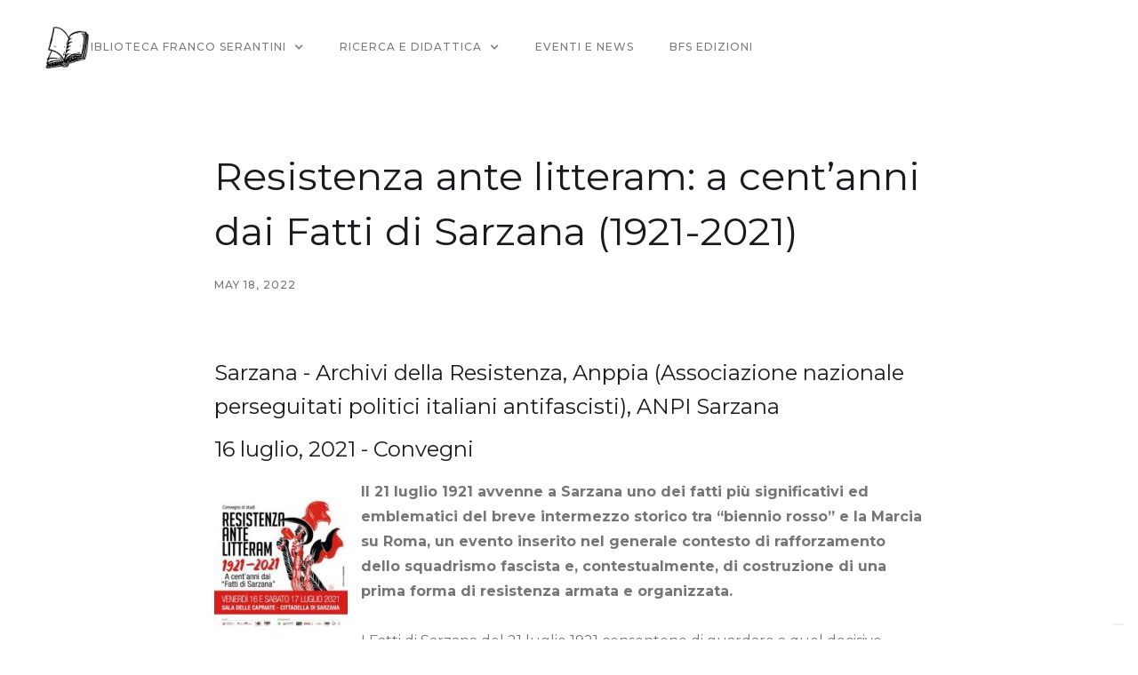

--- FILE ---
content_type: text/html
request_url: https://www.bfs.it/post/resistenza-ante-litteram-a-centanni-dai-fatti-di-sarzana-1921-2021
body_size: 6578
content:
<!DOCTYPE html><!-- Last Published: Sun Sep 14 2025 16:13:03 GMT+0000 (Coordinated Universal Time) --><html data-wf-domain="www.bfs.it" data-wf-page="62136644f12a5c04be22625f" data-wf-site="62136644f12a5c7b6922624c" data-wf-collection="62136644f12a5c211f22626b" data-wf-item-slug="resistenza-ante-litteram-a-centanni-dai-fatti-di-sarzana-1921-2021"><head><meta charset="utf-8"/><title>Biblioteca Franco Serantini</title><meta content="width=device-width, initial-scale=1" name="viewport"/><link href="https://cdn.prod.website-files.com/62136644f12a5c7b6922624c/css/biblioteca-franco-serantini.webflow.shared.4c44b2ff0.min.css" rel="stylesheet" type="text/css"/><link href="https://fonts.googleapis.com" rel="preconnect"/><link href="https://fonts.gstatic.com" rel="preconnect" crossorigin="anonymous"/><script src="https://ajax.googleapis.com/ajax/libs/webfont/1.6.26/webfont.js" type="text/javascript"></script><script type="text/javascript">WebFont.load({  google: {    families: ["Montserrat:100,100italic,200,200italic,300,300italic,400,400italic,500,500italic,600,600italic,700,700italic,800,800italic,900,900italic"]  }});</script><script type="text/javascript">!function(o,c){var n=c.documentElement,t=" w-mod-";n.className+=t+"js",("ontouchstart"in o||o.DocumentTouch&&c instanceof DocumentTouch)&&(n.className+=t+"touch")}(window,document);</script><link href="https://cdn.prod.website-files.com/62136644f12a5c7b6922624c/629f5d7e872822f0d88e75cb_Libro_FAVICON.png" rel="shortcut icon" type="image/x-icon"/><link href="https://cdn.prod.website-files.com/62136644f12a5c7b6922624c/629f5dc8824d23a86377c640_Libro_WEBCLIP.png" rel="apple-touch-icon"/><script type="text/javascript">
var _iub = _iub || [];
_iub.csConfiguration = {"ccpaAcknowledgeOnDisplay":true,"ccpaApplies":true,"consentOnContinuedBrowsing":false,"enableCcpa":true,"floatingPreferencesButtonDisplay":"bottom-right","invalidateConsentWithoutLog":true,"perPurposeConsent":true,"siteId":2654482,"whitelabel":false,"cookiePolicyId":77645978,"lang":"it", "banner":{ "acceptButtonDisplay":true,"closeButtonDisplay":false,"customizeButtonDisplay":true,"explicitWithdrawal":true,"listPurposes":true,"position":"float-bottom-center","rejectButtonDisplay":true }};
</script>
<script type="text/javascript" src="//cdn.iubenda.com/cs/ccpa/stub.js"></script>
<script type="text/javascript" src="//cdn.iubenda.com/cs/iubenda_cs.js" charset="UTF-8" async></script></head><body><div data-collapse="medium" data-animation="default" data-duration="400" data-easing="ease" data-easing2="ease" role="banner" class="navigation w-nav"><div class="navigation-wrap"><a href="/" class="logo-link w-nav-brand"><img src="https://cdn.prod.website-files.com/62136644f12a5c7b6922624c/62a6f97b9422e66cb3e72627_Libro-p-500-min.png" width="50" alt="" class="logo-image"/></a><div class="menu"><nav role="navigation" class="nav-menu w-nav-menu"><div data-hover="true" data-delay="0" class="navigation-item w-dropdown"><div class="dropdown-toggle-2 w-dropdown-toggle"><div class="w-icon-dropdown-toggle"></div><div>La Biblioteca Franco Serantini</div></div><nav class="dropdown-list w-dropdown-list"><a href="/chi-siamo" class="navigation-item w-nav-link">Chi siamo</a><a href="/biblioteca-e-archivio" class="navigation-item w-nav-link">Biblioteca e Archivio</a><a href="/come-sostenere-la-biblioteca" class="navigation-item w-nav-link">Come sostenere la BFS</a><a href="/sede-e-contatti" class="navigation-item w-nav-link">Sede e Contatti</a></nav></div><div data-hover="true" data-delay="0" class="navigation-item w-dropdown"><div class="dropdown-toggle w-dropdown-toggle"><div class="w-icon-dropdown-toggle"></div><div>RICERCA E DIDATTICA</div></div><nav class="dropdown-list w-dropdown-list"><a href="/ricerca-e-didattica" class="navigation-item w-nav-link">Progetti, seminari e didattica</a><a href="/universita-aperta" class="navigation-item w-nav-link">Università Aperta</a><a href="/primo-antifascismo" class="navigation-item w-nav-link">Primo Antifascismo</a><a href="https://www.bfscollezionidigitali.org/occorrenze/1269-luoghi-persone-e-carte-della-storia-del-pci-pisano" target="_blank" class="navigation-item w-nav-link">Luoghi, carte e persone del PCI pisano</a><a href="https://www.bfscollezionidigitali.org/collezioni/6-dizionario-biografico-online-degli-anarchici-italiani/" target="_blank" class="navigation-item w-nav-link">Dizionario biografico degli anarchici italiani</a></nav></div><a href="/eventi-e-news" class="navigation-item w-nav-link">Eventi e news</a><a href="/bfs-edizioni" class="navigation-item w-nav-link">BFS Edizioni</a></nav><div class="hamburger-menu w-nav-button"><img src="https://cdn.prod.website-files.com/62136644f12a5c7b6922624c/62136644f12a5c838c22627a_menu-icon.png" width="22" alt="" class="menu-icon"/></div></div></div></div><div class="section"><div class="container cc-blog-detail"><div class="blog-detail-header-wrap"><h1>Resistenza ante litteram: a cent’anni dai Fatti di Sarzana (1921-2021)</h1><div class="label cc-blog-date">May 18, 2022</div></div><div style="background-image:none" class="detail-header-image w-condition-invisible"></div><div class="rich-text w-richtext"><h4>Sarzana - Archivi della Resistenza, Anppia (Associazione nazionale perseguitati politici italiani antifascisti), ANPI Sarzana</h4><h4>16 luglio, 2021 - Convegni</h4><figure class="w-richtext-align-floatleft w-richtext-figure-type-image"><div><img src="https://cdn.prod.website-files.com/62136644f12a5ccab322626c/62850a860704e66f86bc66d6_cache_194d8721736f745d388d69d112de08bc_fe059ba8cef72e1a5f725a200ea274a7.jpeg" alt="Sarzana 1921-2021"/></div></figure><p><strong>Il 21 luglio 1921 avvenne a Sarzana uno dei fatti più significativi ed emblematici del breve intermezzo storico tra “biennio rosso” e la Marcia su Roma, un evento inserito nel generale contesto di rafforzamento dello squadrismo fascista e, contestualmente, di costruzione di una prima forma di resistenza armata e organizzata.</strong><br/><br/>I Fatti di Sarzana del 21 luglio 1921 consentono di guardare a quel decisivo momento della storia d’Italia da un’angolatura unica e particolare, individuando la tensione innescata da una violenza squadrista che muoveva i suoi passi tra Carrara e La Spezia generando, così come in altre parti del paese, scontri e azioni di stampo intimidatorio e violento.<br/><br/><strong>Il 16 e il 17 luglio 2021, in occasione del centesimo anniversario dei Fatti di Sarzana, Archivi della Resistenza insieme all’Anppia (Associazione nazionale perseguitati politici italiani antifascisti), all’ANPI Sarzana e al Museo Audiovisivo della Resistenza di Fosdinovo, organizza un Convegno di Studi nella Sala delle Capriate della Fortezza Firmafede.</strong><br/><br/>Il convegno, dal titolo Resistenza ante litteram: a cent’anni dai Fatti di Sarzana (1921-2021), ha il patrocinio dell’Istituto Nazionale “Ferruccio Parri” – Rete degli Istituti per la storia della Resistenza e dell’età contemporanea in Italia, del Centro Studi Biblioteca Franco Serantini, del Centro Studi Movimenti di Parma, di ISRA – Istituto Storico della Resistenza Apuana, ISR – Istituto storico della Resistenza e età contemporanea La Spezia, ISREC Istituto Storico della Resistenza e dell’Età Contemporanea Lucca, ANPI La Spezia e del Comune di Sarzana.<br/><br/>Le due giornate di studi prevedono 21 relazioni tenute da storici di chiara fama, rappresentanti di associazioni antifasciste e giovani ricercatori. L’intento del convegno è quello di presentare un’accurata ricostruzione degli eventi per inserirla in un più ampio contesto storico e politico, soffermandosi anche su elementi poco conosciuti o inediti.<br/><br/>Ecco l’elenco dei relatori, citati seguendo il calendario degli interventi:<br/>Spartaco Geppetti Angelo d’Orsi, Luigi Monardo Faccini, Eros Francescangeli, Andrea Ventura, Franco Bertolucci, Marco Rossi, Martina Guerrini, Cesare Bermani, Mimmo Franzinelli, Paolo Pezzino, Roberto Bianchi, Davide Conti, Gino Vatteroni, Monica Schettino, Emanuele De Luca, Massimo Michelucci, William Gambetta, Luigi Balsamini, Tiziano Vernazza, Giorgio Pagano, Françoise Morel Fontanelli, Alessio Giannanti, Massimo Meliconi.<br/><br/>Per la partecipazione al convegno in presenza è obbligatoria la prenotazione .<br/>E’ necessario inviare una e-mail a: info@anppia.it o info@archividellaresistenza.it<br/>oppure chiamare i numeri 06.6869415 (sede ANPPIA), 342.3714053 o 349.3278060.<br/><br/>Il convegno sarà trasmesso anche in streaming sui canali social di Archivi della Resistenza (Facebook e Youtube).<br/><br/>La partecipazione in presenza al convegno viene riconosciuta come corso di formazione per i docenti delle scuole secondarie e dà complessivamente 12 ore di crediti formativi (3 ore per ogni sessione del convegno). Gli interessati possono inviare la scheda di iscrizione compilata e firmata all’indirizzo di posta elettronica: info@archividellaresistenza.it<br/><br/><strong>PROGRAMMA 16 LUGLIO 2021</strong><br/>ore 9.15 Iscrizione al convegnoore<br/>9.30 Saluti istituzioni e enti patrocinatoriore<br/><br/>10.00 Apertura del convegno:<br/>SPARTACO GEPPETTI (Presidente ANPPIA), Saluti e introduzione al convegno<br/>ANGELO D’ORSI (Università di Torino), Il rosso e il nero. L’anno 1921<br/>LUIGI MONARDO FACCINI (scrittore e regista), “Nella città perduta di Sarzana”, il film che Sandro Pertini autenticò salvandolo dalla censura<br/>EROS FRANCESCANGELI (storico), Arditi del popolo, arditismo di guerra e combattentismo: analisi di un nesso tra storia e storiografia (1918-1922)<br/><br/>ORE 15.00 – Presiede ANGELO D’ORSI (Università di Torino)<br/>ANDREA VENTURA (Università di Pisa – Direttore ISREC), Sarzana 1921. Politica e violenza tra storia e storiografia<br/>FRANCO BERTOLUCCI (Centro Studi Biblioteca “Franco Serantini”), Avanti siam ribelli… La tradizione libertaria e la prima resistenza al fascismo nella Toscana nord-occidentale<br/>MARCO ROSSI (storico), La battaglia di Livorno (1920-1923)<br/><br/>*Pausa caffè*<br/><br/>MARTINA GUERRINI (storica), Le “ardite” del popolo<br/>CESARE BERMANI (storico), La battaglia di Novara (1922)<br/>MIMMO FRANZINELLI (storico), Squadrismo e resistenza popolare<br/><br/><strong>PROGRAMMA 17 LUGLIO 2021</strong><br/>ore 9.00 – Presiede PAOLO PEZZINO (Presidente Istituto Nazionale “Ferruccio Parri”)<br/>ROBERTO BIANCHI (Università di Firenze), 1921. Squadrismo, barricate, repressione: uno sguardo d’insieme<br/>DAVIDE CONTI (storico, consulente della Procura di Bologna), Dalla continuità dello stato al populismo storico. Il caso di Sarzana<br/>GINO VATTERONI (Circolo Culturale Anarchico “Gogliardo Fiaschi”), Fascisti e anarchici apuani nei Fatti di Sarzana<br/><br/>*Pausa caffè*<br/><br/>MONICA SCHETTINO (ISRSC nel Biellese nel Vercellese e in Valsesia), Su una dispersa cronaca dei fatti di Sarzana: lo scrittore Cesare Vico Lodovici<br/>EMANUELE DE LUCA (Archivi della Resistenza), “Martiri della patria”. Immaginari fascisti e nazional-patriottici sui fatti di Sarzana<br/>MASSIMO MICHELUCCI (ISRA – Istituto Storico della Resistenza Apuana), Bellugi squadrista a Sarzana, podestà a Massa. La questione del monumento<br/><br/>ore 15.00 – Presiede ANDREA VENTURA (Università di Pisa – Direttore ISREC)<br/>WILLIAM GAMBETTA (Centro Studi Movimenti di Parma), Gli arditi di Picelli sulle barricate di Parma<br/>LUIGI BALSAMINI (storico), Gli Arditi del popolo e il movimento operaio<br/>TIZIANO VERNAZZA (ISR – Istituto storico della Resistenza e età contemporanea La Spezia), A cento anni dai Fatti di Sarzana. Il ruolo di Spezia.<br/><br/>*Pausa caffè*<br/><br/>GIORGIO PAGANO (storico), Le memorie inedite di Papirio Isopo: da ardito del Piave ad ardito del popolo<br/>FRANÇOISE MOREL FONTANELLI (ricercatrice TELEMME UMR 7303 AMU-CNRS), I senzapatria a Marsiglia: alcune note sui libertari toscani emigrati negli anni Venti e Trenta del ’900<br/>ALESSIO GIANNANTI (Archivi della Resistenza), Victor Vita e le “vittime oscure”<br/><br/>Discussione: coordina MASSIMO MELICONI (Vice Presidente ANPPIA)<br/>Conclusioni</p><h4>‍</h4></div></div></div><div class="section cc-cta"><div class="container"><div class="cta-wrap"><div><div class="cta-text"><div class="heading-jumbo-small">La Biblioteca dalla città al web</div><div class="paragraph-bigger cc-bigger-light">Consulta il regolamento, cerca sul catalogo online, esplora il nostro archivio e biblioteca digitali<br/></div></div><a href="/biblioteca-e-archivio" class="button cc-jumbo-button w-inline-block"><div>Scopri di più</div></a></div></div></div></div><footer id="footer" class="footer"><div class="w-container"><div class="footer-flex-container"><a href="#" class="footer-logo-link"><img src="https://cdn.prod.website-files.com/62136644f12a5c7b6922624c/628277a14499f51147468c49_logo%20BFS.svg" alt="" class="footer-image"/></a><div class="div-block-footer"><h2 class="footer-heading">La Biblioteca Franco Serantini</h2><ul role="list" class="w-list-unstyled"><li><a href="/chi-siamo" class="footer-link">Chi siamo</a><a href="/come-sostenere-la-biblioteca" class="footer-link">Come sostenere la BFS</a></li><li><a href="/sede-e-contatti" class="footer-link">Sede e Contatti</a></li></ul></div><div class="div-block-footer"><h2 class="footer-heading">Biblioteca e Archivio</h2><ul role="list" class="w-list-unstyled"><li><a href="/regolamento-della-biblioteca-franco-serantini" class="footer-link">Regolamento della Biblioteca</a></li><li><a href="https://cdn.prod.website-files.com/62136644f12a5c7b6922624c/622f7e2e9153be11997377ea_Modulo_richiesta_accesso_BFS.odt" class="footer-link">Modulo di accesso alla Biblioteca</a></li><li><a href="http://bfsopac.org/" target="_blank" class="footer-link">Catalogo online</a></li><li><a href="https://www.bfscollezionidigitali.org/" target="_blank" class="footer-link">Digital Archive and Library</a></li><li><a href="https://bibliotecabfs.wordpress.com/" target="_blank" class="footer-link">Blog della Biblioteca</a></li><li><a href="https://www.youtube.com/channel/UCrHBPNurIryCJ04HZp2CtEA" target="_blank" class="footer-link">Canale YouTube della Biblioteca</a></li><li><a href="https://www.facebook.com/biblioteca.francoserantini" target="_blank" class="footer-link">Pagina Facebook della Biblioteca</a></li><li><a href="http://www.toscananovecento.it/" target="_blank" class="footer-link">ToscanaNovecento</a></li></ul></div><div class="div-block-footer"><h2 class="footer-heading">Attività</h2><ul role="list" class="w-list-unstyled"><li><a href="/ricerca-e-didattica" class="footer-link">Progetti, Seminari e Didattica</a><a href="/universita-aperta" class="footer-link">Università Aperta</a></li><li><a href="/primo-antifascismo" class="footer-link">Primo Antifascismo</a></li><li><a href="https://www.bfscollezionidigitali.org/occorrenze/1269-luoghi-persone-e-carte-della-storia-del-pci-pisano" target="_blank" class="footer-link">Luoghi, persone e carte del PCI pisano </a></li><li><a href="https://www.bfscollezionidigitali.org/collezioni/6-dizionario-biografico-online-degli-anarchici-italiani/" target="_blank" class="footer-link">Dizionario Biografico Anarchici Italiani</a></li><li><a href="/eventi-e-news" class="footer-link">Eventi e News</a></li></ul><div><h2 class="footer-heading">Casa editrice</h2><ul role="list" class="w-list-unstyled"><li><a href="/bfs-edizioni" class="footer-link">BFS Edizioni</a></li></ul></div></div></div><div class="footer-link w-embed w-iframe w-script"><a href="https://www.iubenda.com/privacy-policy/77645978" class="iubenda-white no-brand iubenda-noiframe iubenda-embed iubenda-noiframe " title="Privacy Policy ">Privacy Policy</a><script type="text/javascript">(function (w,d) {var loader = function () {var s = d.createElement("script"), tag = d.getElementsByTagName("script")[0]; s.src="https://cdn.iubenda.com/iubenda.js"; tag.parentNode.insertBefore(s,tag);}; if(w.addEventListener){w.addEventListener("load", loader, false);}else if(w.attachEvent){w.attachEvent("onload", loader);}else{w.onload = loader;}})(window, document);</script></div><div class="footer-link w-embed w-iframe w-script"><a href="https://www.iubenda.com/privacy-policy/77645978/cookie-policy" class="iubenda-white no-brand iubenda-noiframe iubenda-embed iubenda-noiframe " title="Cookie Policy ">Cookie Policy</a><script type="text/javascript">(function (w,d) {var loader = function () {var s = d.createElement("script"), tag = d.getElementsByTagName("script")[0]; s.src="https://cdn.iubenda.com/iubenda.js"; tag.parentNode.insertBefore(s,tag);}; if(w.addEventListener){w.addEventListener("load", loader, false);}else if(w.attachEvent){w.attachEvent("onload", loader);}else{w.onload = loader;}})(window, document);</script></div><div class="paragraph-tiny-center paragrafo-credits-footer">Biblioteca Franco Serantini<br/>Istituto di storia sociale, della Resistenza e dell&#x27;età contemporanea della provincia di Pisa</div></div></footer><script src="https://d3e54v103j8qbb.cloudfront.net/js/jquery-3.5.1.min.dc5e7f18c8.js?site=62136644f12a5c7b6922624c" type="text/javascript" integrity="sha256-9/aliU8dGd2tb6OSsuzixeV4y/faTqgFtohetphbbj0=" crossorigin="anonymous"></script><script src="https://cdn.prod.website-files.com/62136644f12a5c7b6922624c/js/webflow.schunk.9f161f93694bb45a.js" type="text/javascript"></script><script src="https://cdn.prod.website-files.com/62136644f12a5c7b6922624c/js/webflow.c9f80112.b5126f0ca8b622fd.js" type="text/javascript"></script></body></html>

--- FILE ---
content_type: text/css
request_url: https://cdn.prod.website-files.com/62136644f12a5c7b6922624c/css/biblioteca-franco-serantini.webflow.shared.4c44b2ff0.min.css
body_size: 14333
content:
html{-webkit-text-size-adjust:100%;-ms-text-size-adjust:100%;font-family:sans-serif}body{margin:0}article,aside,details,figcaption,figure,footer,header,hgroup,main,menu,nav,section,summary{display:block}audio,canvas,progress,video{vertical-align:baseline;display:inline-block}audio:not([controls]){height:0;display:none}[hidden],template{display:none}a{background-color:#0000}a:active,a:hover{outline:0}abbr[title]{border-bottom:1px dotted}b,strong{font-weight:700}dfn{font-style:italic}h1{margin:.67em 0;font-size:2em}mark{color:#000;background:#ff0}small{font-size:80%}sub,sup{vertical-align:baseline;font-size:75%;line-height:0;position:relative}sup{top:-.5em}sub{bottom:-.25em}img{border:0}svg:not(:root){overflow:hidden}hr{box-sizing:content-box;height:0}pre{overflow:auto}code,kbd,pre,samp{font-family:monospace;font-size:1em}button,input,optgroup,select,textarea{color:inherit;font:inherit;margin:0}button{overflow:visible}button,select{text-transform:none}button,html input[type=button],input[type=reset]{-webkit-appearance:button;cursor:pointer}button[disabled],html input[disabled]{cursor:default}button::-moz-focus-inner,input::-moz-focus-inner{border:0;padding:0}input{line-height:normal}input[type=checkbox],input[type=radio]{box-sizing:border-box;padding:0}input[type=number]::-webkit-inner-spin-button,input[type=number]::-webkit-outer-spin-button{height:auto}input[type=search]{-webkit-appearance:none}input[type=search]::-webkit-search-cancel-button,input[type=search]::-webkit-search-decoration{-webkit-appearance:none}legend{border:0;padding:0}textarea{overflow:auto}optgroup{font-weight:700}table{border-collapse:collapse;border-spacing:0}td,th{padding:0}@font-face{font-family:webflow-icons;src:url([data-uri])format("truetype");font-weight:400;font-style:normal}[class^=w-icon-],[class*=\ w-icon-]{speak:none;font-variant:normal;text-transform:none;-webkit-font-smoothing:antialiased;-moz-osx-font-smoothing:grayscale;font-style:normal;font-weight:400;line-height:1;font-family:webflow-icons!important}.w-icon-slider-right:before{content:""}.w-icon-slider-left:before{content:""}.w-icon-nav-menu:before{content:""}.w-icon-arrow-down:before,.w-icon-dropdown-toggle:before{content:""}.w-icon-file-upload-remove:before{content:""}.w-icon-file-upload-icon:before{content:""}*{box-sizing:border-box}html{height:100%}body{color:#333;background-color:#fff;min-height:100%;margin:0;font-family:Arial,sans-serif;font-size:14px;line-height:20px}img{vertical-align:middle;max-width:100%;display:inline-block}html.w-mod-touch *{background-attachment:scroll!important}.w-block{display:block}.w-inline-block{max-width:100%;display:inline-block}.w-clearfix:before,.w-clearfix:after{content:" ";grid-area:1/1/2/2;display:table}.w-clearfix:after{clear:both}.w-hidden{display:none}.w-button{color:#fff;line-height:inherit;cursor:pointer;background-color:#3898ec;border:0;border-radius:0;padding:9px 15px;text-decoration:none;display:inline-block}input.w-button{-webkit-appearance:button}html[data-w-dynpage] [data-w-cloak]{color:#0000!important}.w-code-block{margin:unset}pre.w-code-block code{all:inherit}.w-optimization{display:contents}.w-webflow-badge,.w-webflow-badge>img{box-sizing:unset;width:unset;height:unset;max-height:unset;max-width:unset;min-height:unset;min-width:unset;margin:unset;padding:unset;float:unset;clear:unset;border:unset;border-radius:unset;background:unset;background-image:unset;background-position:unset;background-size:unset;background-repeat:unset;background-origin:unset;background-clip:unset;background-attachment:unset;background-color:unset;box-shadow:unset;transform:unset;direction:unset;font-family:unset;font-weight:unset;color:unset;font-size:unset;line-height:unset;font-style:unset;font-variant:unset;text-align:unset;letter-spacing:unset;-webkit-text-decoration:unset;text-decoration:unset;text-indent:unset;text-transform:unset;list-style-type:unset;text-shadow:unset;vertical-align:unset;cursor:unset;white-space:unset;word-break:unset;word-spacing:unset;word-wrap:unset;transition:unset}.w-webflow-badge{white-space:nowrap;cursor:pointer;box-shadow:0 0 0 1px #0000001a,0 1px 3px #0000001a;visibility:visible!important;opacity:1!important;z-index:2147483647!important;color:#aaadb0!important;overflow:unset!important;background-color:#fff!important;border-radius:3px!important;width:auto!important;height:auto!important;margin:0!important;padding:6px!important;font-size:12px!important;line-height:14px!important;text-decoration:none!important;display:inline-block!important;position:fixed!important;inset:auto 12px 12px auto!important;transform:none!important}.w-webflow-badge>img{position:unset;visibility:unset!important;opacity:1!important;vertical-align:middle!important;display:inline-block!important}h1,h2,h3,h4,h5,h6{margin-bottom:10px;font-weight:700}h1{margin-top:20px;font-size:38px;line-height:44px}h2{margin-top:20px;font-size:32px;line-height:36px}h3{margin-top:20px;font-size:24px;line-height:30px}h4{margin-top:10px;font-size:18px;line-height:24px}h5{margin-top:10px;font-size:14px;line-height:20px}h6{margin-top:10px;font-size:12px;line-height:18px}p{margin-top:0;margin-bottom:10px}blockquote{border-left:5px solid #e2e2e2;margin:0 0 10px;padding:10px 20px;font-size:18px;line-height:22px}figure{margin:0 0 10px}figcaption{text-align:center;margin-top:5px}ul,ol{margin-top:0;margin-bottom:10px;padding-left:40px}.w-list-unstyled{padding-left:0;list-style:none}.w-embed:before,.w-embed:after{content:" ";grid-area:1/1/2/2;display:table}.w-embed:after{clear:both}.w-video{width:100%;padding:0;position:relative}.w-video iframe,.w-video object,.w-video embed{border:none;width:100%;height:100%;position:absolute;top:0;left:0}fieldset{border:0;margin:0;padding:0}button,[type=button],[type=reset]{cursor:pointer;-webkit-appearance:button;border:0}.w-form{margin:0 0 15px}.w-form-done{text-align:center;background-color:#ddd;padding:20px;display:none}.w-form-fail{background-color:#ffdede;margin-top:10px;padding:10px;display:none}label{margin-bottom:5px;font-weight:700;display:block}.w-input,.w-select{color:#333;vertical-align:middle;background-color:#fff;border:1px solid #ccc;width:100%;height:38px;margin-bottom:10px;padding:8px 12px;font-size:14px;line-height:1.42857;display:block}.w-input::placeholder,.w-select::placeholder{color:#999}.w-input:focus,.w-select:focus{border-color:#3898ec;outline:0}.w-input[disabled],.w-select[disabled],.w-input[readonly],.w-select[readonly],fieldset[disabled] .w-input,fieldset[disabled] .w-select{cursor:not-allowed}.w-input[disabled]:not(.w-input-disabled),.w-select[disabled]:not(.w-input-disabled),.w-input[readonly],.w-select[readonly],fieldset[disabled]:not(.w-input-disabled) .w-input,fieldset[disabled]:not(.w-input-disabled) .w-select{background-color:#eee}textarea.w-input,textarea.w-select{height:auto}.w-select{background-color:#f3f3f3}.w-select[multiple]{height:auto}.w-form-label{cursor:pointer;margin-bottom:0;font-weight:400;display:inline-block}.w-radio{margin-bottom:5px;padding-left:20px;display:block}.w-radio:before,.w-radio:after{content:" ";grid-area:1/1/2/2;display:table}.w-radio:after{clear:both}.w-radio-input{float:left;margin:3px 0 0 -20px;line-height:normal}.w-file-upload{margin-bottom:10px;display:block}.w-file-upload-input{opacity:0;z-index:-100;width:.1px;height:.1px;position:absolute;overflow:hidden}.w-file-upload-default,.w-file-upload-uploading,.w-file-upload-success{color:#333;display:inline-block}.w-file-upload-error{margin-top:10px;display:block}.w-file-upload-default.w-hidden,.w-file-upload-uploading.w-hidden,.w-file-upload-error.w-hidden,.w-file-upload-success.w-hidden{display:none}.w-file-upload-uploading-btn{cursor:pointer;background-color:#fafafa;border:1px solid #ccc;margin:0;padding:8px 12px;font-size:14px;font-weight:400;display:flex}.w-file-upload-file{background-color:#fafafa;border:1px solid #ccc;flex-grow:1;justify-content:space-between;margin:0;padding:8px 9px 8px 11px;display:flex}.w-file-upload-file-name{font-size:14px;font-weight:400;display:block}.w-file-remove-link{cursor:pointer;width:auto;height:auto;margin-top:3px;margin-left:10px;padding:3px;display:block}.w-icon-file-upload-remove{margin:auto;font-size:10px}.w-file-upload-error-msg{color:#ea384c;padding:2px 0;display:inline-block}.w-file-upload-info{padding:0 12px;line-height:38px;display:inline-block}.w-file-upload-label{cursor:pointer;background-color:#fafafa;border:1px solid #ccc;margin:0;padding:8px 12px;font-size:14px;font-weight:400;display:inline-block}.w-icon-file-upload-icon,.w-icon-file-upload-uploading{width:20px;margin-right:8px;display:inline-block}.w-icon-file-upload-uploading{height:20px}.w-container{max-width:940px;margin-left:auto;margin-right:auto}.w-container:before,.w-container:after{content:" ";grid-area:1/1/2/2;display:table}.w-container:after{clear:both}.w-container .w-row{margin-left:-10px;margin-right:-10px}.w-row:before,.w-row:after{content:" ";grid-area:1/1/2/2;display:table}.w-row:after{clear:both}.w-row .w-row{margin-left:0;margin-right:0}.w-col{float:left;width:100%;min-height:1px;padding-left:10px;padding-right:10px;position:relative}.w-col .w-col{padding-left:0;padding-right:0}.w-col-1{width:8.33333%}.w-col-2{width:16.6667%}.w-col-3{width:25%}.w-col-4{width:33.3333%}.w-col-5{width:41.6667%}.w-col-6{width:50%}.w-col-7{width:58.3333%}.w-col-8{width:66.6667%}.w-col-9{width:75%}.w-col-10{width:83.3333%}.w-col-11{width:91.6667%}.w-col-12{width:100%}.w-hidden-main{display:none!important}@media screen and (max-width:991px){.w-container{max-width:728px}.w-hidden-main{display:inherit!important}.w-hidden-medium{display:none!important}.w-col-medium-1{width:8.33333%}.w-col-medium-2{width:16.6667%}.w-col-medium-3{width:25%}.w-col-medium-4{width:33.3333%}.w-col-medium-5{width:41.6667%}.w-col-medium-6{width:50%}.w-col-medium-7{width:58.3333%}.w-col-medium-8{width:66.6667%}.w-col-medium-9{width:75%}.w-col-medium-10{width:83.3333%}.w-col-medium-11{width:91.6667%}.w-col-medium-12{width:100%}.w-col-stack{width:100%;left:auto;right:auto}}@media screen and (max-width:767px){.w-hidden-main,.w-hidden-medium{display:inherit!important}.w-hidden-small{display:none!important}.w-row,.w-container .w-row{margin-left:0;margin-right:0}.w-col{width:100%;left:auto;right:auto}.w-col-small-1{width:8.33333%}.w-col-small-2{width:16.6667%}.w-col-small-3{width:25%}.w-col-small-4{width:33.3333%}.w-col-small-5{width:41.6667%}.w-col-small-6{width:50%}.w-col-small-7{width:58.3333%}.w-col-small-8{width:66.6667%}.w-col-small-9{width:75%}.w-col-small-10{width:83.3333%}.w-col-small-11{width:91.6667%}.w-col-small-12{width:100%}}@media screen and (max-width:479px){.w-container{max-width:none}.w-hidden-main,.w-hidden-medium,.w-hidden-small{display:inherit!important}.w-hidden-tiny{display:none!important}.w-col{width:100%}.w-col-tiny-1{width:8.33333%}.w-col-tiny-2{width:16.6667%}.w-col-tiny-3{width:25%}.w-col-tiny-4{width:33.3333%}.w-col-tiny-5{width:41.6667%}.w-col-tiny-6{width:50%}.w-col-tiny-7{width:58.3333%}.w-col-tiny-8{width:66.6667%}.w-col-tiny-9{width:75%}.w-col-tiny-10{width:83.3333%}.w-col-tiny-11{width:91.6667%}.w-col-tiny-12{width:100%}}.w-widget{position:relative}.w-widget-map{width:100%;height:400px}.w-widget-map label{width:auto;display:inline}.w-widget-map img{max-width:inherit}.w-widget-map .gm-style-iw{text-align:center}.w-widget-map .gm-style-iw>button{display:none!important}.w-widget-twitter{overflow:hidden}.w-widget-twitter-count-shim{vertical-align:top;text-align:center;background:#fff;border:1px solid #758696;border-radius:3px;width:28px;height:20px;display:inline-block;position:relative}.w-widget-twitter-count-shim *{pointer-events:none;-webkit-user-select:none;user-select:none}.w-widget-twitter-count-shim .w-widget-twitter-count-inner{text-align:center;color:#999;font-family:serif;font-size:15px;line-height:12px;position:relative}.w-widget-twitter-count-shim .w-widget-twitter-count-clear{display:block;position:relative}.w-widget-twitter-count-shim.w--large{width:36px;height:28px}.w-widget-twitter-count-shim.w--large .w-widget-twitter-count-inner{font-size:18px;line-height:18px}.w-widget-twitter-count-shim:not(.w--vertical){margin-left:5px;margin-right:8px}.w-widget-twitter-count-shim:not(.w--vertical).w--large{margin-left:6px}.w-widget-twitter-count-shim:not(.w--vertical):before,.w-widget-twitter-count-shim:not(.w--vertical):after{content:" ";pointer-events:none;border:solid #0000;width:0;height:0;position:absolute;top:50%;left:0}.w-widget-twitter-count-shim:not(.w--vertical):before{border-width:4px;border-color:#75869600 #5d6c7b #75869600 #75869600;margin-top:-4px;margin-left:-9px}.w-widget-twitter-count-shim:not(.w--vertical).w--large:before{border-width:5px;margin-top:-5px;margin-left:-10px}.w-widget-twitter-count-shim:not(.w--vertical):after{border-width:4px;border-color:#fff0 #fff #fff0 #fff0;margin-top:-4px;margin-left:-8px}.w-widget-twitter-count-shim:not(.w--vertical).w--large:after{border-width:5px;margin-top:-5px;margin-left:-9px}.w-widget-twitter-count-shim.w--vertical{width:61px;height:33px;margin-bottom:8px}.w-widget-twitter-count-shim.w--vertical:before,.w-widget-twitter-count-shim.w--vertical:after{content:" ";pointer-events:none;border:solid #0000;width:0;height:0;position:absolute;top:100%;left:50%}.w-widget-twitter-count-shim.w--vertical:before{border-width:5px;border-color:#5d6c7b #75869600 #75869600;margin-left:-5px}.w-widget-twitter-count-shim.w--vertical:after{border-width:4px;border-color:#fff #fff0 #fff0;margin-left:-4px}.w-widget-twitter-count-shim.w--vertical .w-widget-twitter-count-inner{font-size:18px;line-height:22px}.w-widget-twitter-count-shim.w--vertical.w--large{width:76px}.w-background-video{color:#fff;height:500px;position:relative;overflow:hidden}.w-background-video>video{object-fit:cover;z-index:-100;background-position:50%;background-size:cover;width:100%;height:100%;margin:auto;position:absolute;inset:-100%}.w-background-video>video::-webkit-media-controls-start-playback-button{-webkit-appearance:none;display:none!important}.w-background-video--control{background-color:#0000;padding:0;position:absolute;bottom:1em;right:1em}.w-background-video--control>[hidden]{display:none!important}.w-slider{text-align:center;clear:both;-webkit-tap-highlight-color:#0000;tap-highlight-color:#0000;background:#ddd;height:300px;position:relative}.w-slider-mask{z-index:1;white-space:nowrap;height:100%;display:block;position:relative;left:0;right:0;overflow:hidden}.w-slide{vertical-align:top;white-space:normal;text-align:left;width:100%;height:100%;display:inline-block;position:relative}.w-slider-nav{z-index:2;text-align:center;-webkit-tap-highlight-color:#0000;tap-highlight-color:#0000;height:40px;margin:auto;padding-top:10px;position:absolute;inset:auto 0 0}.w-slider-nav.w-round>div{border-radius:100%}.w-slider-nav.w-num>div{font-size:inherit;line-height:inherit;width:auto;height:auto;padding:.2em .5em}.w-slider-nav.w-shadow>div{box-shadow:0 0 3px #3336}.w-slider-nav-invert{color:#fff}.w-slider-nav-invert>div{background-color:#2226}.w-slider-nav-invert>div.w-active{background-color:#222}.w-slider-dot{cursor:pointer;background-color:#fff6;width:1em;height:1em;margin:0 3px .5em;transition:background-color .1s,color .1s;display:inline-block;position:relative}.w-slider-dot.w-active{background-color:#fff}.w-slider-dot:focus{outline:none;box-shadow:0 0 0 2px #fff}.w-slider-dot:focus.w-active{box-shadow:none}.w-slider-arrow-left,.w-slider-arrow-right{cursor:pointer;color:#fff;-webkit-tap-highlight-color:#0000;tap-highlight-color:#0000;-webkit-user-select:none;user-select:none;width:80px;margin:auto;font-size:40px;position:absolute;inset:0;overflow:hidden}.w-slider-arrow-left [class^=w-icon-],.w-slider-arrow-right [class^=w-icon-],.w-slider-arrow-left [class*=\ w-icon-],.w-slider-arrow-right [class*=\ w-icon-]{position:absolute}.w-slider-arrow-left:focus,.w-slider-arrow-right:focus{outline:0}.w-slider-arrow-left{z-index:3;right:auto}.w-slider-arrow-right{z-index:4;left:auto}.w-icon-slider-left,.w-icon-slider-right{width:1em;height:1em;margin:auto;inset:0}.w-slider-aria-label{clip:rect(0 0 0 0);border:0;width:1px;height:1px;margin:-1px;padding:0;position:absolute;overflow:hidden}.w-slider-force-show{display:block!important}.w-dropdown{text-align:left;z-index:900;margin-left:auto;margin-right:auto;display:inline-block;position:relative}.w-dropdown-btn,.w-dropdown-toggle,.w-dropdown-link{vertical-align:top;color:#222;text-align:left;white-space:nowrap;margin-left:auto;margin-right:auto;padding:20px;text-decoration:none;position:relative}.w-dropdown-toggle{-webkit-user-select:none;user-select:none;cursor:pointer;padding-right:40px;display:inline-block}.w-dropdown-toggle:focus{outline:0}.w-icon-dropdown-toggle{width:1em;height:1em;margin:auto 20px auto auto;position:absolute;top:0;bottom:0;right:0}.w-dropdown-list{background:#ddd;min-width:100%;display:none;position:absolute}.w-dropdown-list.w--open{display:block}.w-dropdown-link{color:#222;padding:10px 20px;display:block}.w-dropdown-link.w--current{color:#0082f3}.w-dropdown-link:focus{outline:0}@media screen and (max-width:767px){.w-nav-brand{padding-left:10px}}.w-lightbox-backdrop{cursor:auto;letter-spacing:normal;text-indent:0;text-shadow:none;text-transform:none;visibility:visible;white-space:normal;word-break:normal;word-spacing:normal;word-wrap:normal;color:#fff;text-align:center;z-index:2000;opacity:0;-webkit-user-select:none;-moz-user-select:none;-webkit-tap-highlight-color:transparent;background:#000000e6;outline:0;font-family:Helvetica Neue,Helvetica,Ubuntu,Segoe UI,Verdana,sans-serif;font-size:17px;font-style:normal;font-weight:300;line-height:1.2;list-style:disc;position:fixed;inset:0;-webkit-transform:translate(0)}.w-lightbox-backdrop,.w-lightbox-container{-webkit-overflow-scrolling:touch;height:100%;overflow:auto}.w-lightbox-content{height:100vh;position:relative;overflow:hidden}.w-lightbox-view{opacity:0;width:100vw;height:100vh;position:absolute}.w-lightbox-view:before{content:"";height:100vh}.w-lightbox-group,.w-lightbox-group .w-lightbox-view,.w-lightbox-group .w-lightbox-view:before{height:86vh}.w-lightbox-frame,.w-lightbox-view:before{vertical-align:middle;display:inline-block}.w-lightbox-figure{margin:0;position:relative}.w-lightbox-group .w-lightbox-figure{cursor:pointer}.w-lightbox-img{width:auto;max-width:none;height:auto}.w-lightbox-image{float:none;max-width:100vw;max-height:100vh;display:block}.w-lightbox-group .w-lightbox-image{max-height:86vh}.w-lightbox-caption{text-align:left;text-overflow:ellipsis;white-space:nowrap;background:#0006;padding:.5em 1em;position:absolute;bottom:0;left:0;right:0;overflow:hidden}.w-lightbox-embed{width:100%;height:100%;position:absolute;inset:0}.w-lightbox-control{cursor:pointer;background-position:50%;background-repeat:no-repeat;background-size:24px;width:4em;transition:all .3s;position:absolute;top:0}.w-lightbox-left{background-image:url([data-uri]);display:none;bottom:0;left:0}.w-lightbox-right{background-image:url([data-uri]);display:none;bottom:0;right:0}.w-lightbox-close{background-image:url([data-uri]);background-size:18px;height:2.6em;right:0}.w-lightbox-strip{white-space:nowrap;padding:0 1vh;line-height:0;position:absolute;bottom:0;left:0;right:0;overflow:auto hidden}.w-lightbox-item{box-sizing:content-box;cursor:pointer;width:10vh;padding:2vh 1vh;display:inline-block;-webkit-transform:translate(0,0)}.w-lightbox-active{opacity:.3}.w-lightbox-thumbnail{background:#222;height:10vh;position:relative;overflow:hidden}.w-lightbox-thumbnail-image{position:absolute;top:0;left:0}.w-lightbox-thumbnail .w-lightbox-tall{width:100%;top:50%;transform:translateY(-50%)}.w-lightbox-thumbnail .w-lightbox-wide{height:100%;left:50%;transform:translate(-50%)}.w-lightbox-spinner{box-sizing:border-box;border:5px solid #0006;border-radius:50%;width:40px;height:40px;margin-top:-20px;margin-left:-20px;animation:.8s linear infinite spin;position:absolute;top:50%;left:50%}.w-lightbox-spinner:after{content:"";border:3px solid #0000;border-bottom-color:#fff;border-radius:50%;position:absolute;inset:-4px}.w-lightbox-hide{display:none}.w-lightbox-noscroll{overflow:hidden}@media (min-width:768px){.w-lightbox-content{height:96vh;margin-top:2vh}.w-lightbox-view,.w-lightbox-view:before{height:96vh}.w-lightbox-group,.w-lightbox-group .w-lightbox-view,.w-lightbox-group .w-lightbox-view:before{height:84vh}.w-lightbox-image{max-width:96vw;max-height:96vh}.w-lightbox-group .w-lightbox-image{max-width:82.3vw;max-height:84vh}.w-lightbox-left,.w-lightbox-right{opacity:.5;display:block}.w-lightbox-close{opacity:.8}.w-lightbox-control:hover{opacity:1}}.w-lightbox-inactive,.w-lightbox-inactive:hover{opacity:0}.w-richtext:before,.w-richtext:after{content:" ";grid-area:1/1/2/2;display:table}.w-richtext:after{clear:both}.w-richtext[contenteditable=true]:before,.w-richtext[contenteditable=true]:after{white-space:initial}.w-richtext ol,.w-richtext ul{overflow:hidden}.w-richtext .w-richtext-figure-selected.w-richtext-figure-type-video div:after,.w-richtext .w-richtext-figure-selected[data-rt-type=video] div:after,.w-richtext .w-richtext-figure-selected.w-richtext-figure-type-image div,.w-richtext .w-richtext-figure-selected[data-rt-type=image] div{outline:2px solid #2895f7}.w-richtext figure.w-richtext-figure-type-video>div:after,.w-richtext figure[data-rt-type=video]>div:after{content:"";display:none;position:absolute;inset:0}.w-richtext figure{max-width:60%;position:relative}.w-richtext figure>div:before{cursor:default!important}.w-richtext figure img{width:100%}.w-richtext figure figcaption.w-richtext-figcaption-placeholder{opacity:.6}.w-richtext figure div{color:#0000;font-size:0}.w-richtext figure.w-richtext-figure-type-image,.w-richtext figure[data-rt-type=image]{display:table}.w-richtext figure.w-richtext-figure-type-image>div,.w-richtext figure[data-rt-type=image]>div{display:inline-block}.w-richtext figure.w-richtext-figure-type-image>figcaption,.w-richtext figure[data-rt-type=image]>figcaption{caption-side:bottom;display:table-caption}.w-richtext figure.w-richtext-figure-type-video,.w-richtext figure[data-rt-type=video]{width:60%;height:0}.w-richtext figure.w-richtext-figure-type-video iframe,.w-richtext figure[data-rt-type=video] iframe{width:100%;height:100%;position:absolute;top:0;left:0}.w-richtext figure.w-richtext-figure-type-video>div,.w-richtext figure[data-rt-type=video]>div{width:100%}.w-richtext figure.w-richtext-align-center{clear:both;margin-left:auto;margin-right:auto}.w-richtext figure.w-richtext-align-center.w-richtext-figure-type-image>div,.w-richtext figure.w-richtext-align-center[data-rt-type=image]>div{max-width:100%}.w-richtext figure.w-richtext-align-normal{clear:both}.w-richtext figure.w-richtext-align-fullwidth{text-align:center;clear:both;width:100%;max-width:100%;margin-left:auto;margin-right:auto;display:block}.w-richtext figure.w-richtext-align-fullwidth>div{padding-bottom:inherit;display:inline-block}.w-richtext figure.w-richtext-align-fullwidth>figcaption{display:block}.w-richtext figure.w-richtext-align-floatleft{float:left;clear:none;margin-right:15px}.w-richtext figure.w-richtext-align-floatright{float:right;clear:none;margin-left:15px}.w-nav{z-index:1000;background:#ddd;position:relative}.w-nav:before,.w-nav:after{content:" ";grid-area:1/1/2/2;display:table}.w-nav:after{clear:both}.w-nav-brand{float:left;color:#333;text-decoration:none;position:relative}.w-nav-link{vertical-align:top;color:#222;text-align:left;margin-left:auto;margin-right:auto;padding:20px;text-decoration:none;display:inline-block;position:relative}.w-nav-link.w--current{color:#0082f3}.w-nav-menu{float:right;position:relative}[data-nav-menu-open]{text-align:center;background:#c8c8c8;min-width:200px;position:absolute;top:100%;left:0;right:0;overflow:visible;display:block!important}.w--nav-link-open{display:block;position:relative}.w-nav-overlay{width:100%;display:none;position:absolute;top:100%;left:0;right:0;overflow:hidden}.w-nav-overlay [data-nav-menu-open]{top:0}.w-nav[data-animation=over-left] .w-nav-overlay{width:auto}.w-nav[data-animation=over-left] .w-nav-overlay,.w-nav[data-animation=over-left] [data-nav-menu-open]{z-index:1;top:0;right:auto}.w-nav[data-animation=over-right] .w-nav-overlay{width:auto}.w-nav[data-animation=over-right] .w-nav-overlay,.w-nav[data-animation=over-right] [data-nav-menu-open]{z-index:1;top:0;left:auto}.w-nav-button{float:right;cursor:pointer;-webkit-tap-highlight-color:#0000;tap-highlight-color:#0000;-webkit-user-select:none;user-select:none;padding:18px;font-size:24px;display:none;position:relative}.w-nav-button:focus{outline:0}.w-nav-button.w--open{color:#fff;background-color:#c8c8c8}.w-nav[data-collapse=all] .w-nav-menu{display:none}.w-nav[data-collapse=all] .w-nav-button,.w--nav-dropdown-open,.w--nav-dropdown-toggle-open{display:block}.w--nav-dropdown-list-open{position:static}@media screen and (max-width:991px){.w-nav[data-collapse=medium] .w-nav-menu{display:none}.w-nav[data-collapse=medium] .w-nav-button{display:block}}@media screen and (max-width:767px){.w-nav[data-collapse=small] .w-nav-menu{display:none}.w-nav[data-collapse=small] .w-nav-button{display:block}.w-nav-brand{padding-left:10px}}@media screen and (max-width:479px){.w-nav[data-collapse=tiny] .w-nav-menu{display:none}.w-nav[data-collapse=tiny] .w-nav-button{display:block}}.w-tabs{position:relative}.w-tabs:before,.w-tabs:after{content:" ";grid-area:1/1/2/2;display:table}.w-tabs:after{clear:both}.w-tab-menu{position:relative}.w-tab-link{vertical-align:top;text-align:left;cursor:pointer;color:#222;background-color:#ddd;padding:9px 30px;text-decoration:none;display:inline-block;position:relative}.w-tab-link.w--current{background-color:#c8c8c8}.w-tab-link:focus{outline:0}.w-tab-content{display:block;position:relative;overflow:hidden}.w-tab-pane{display:none;position:relative}.w--tab-active{display:block}@media screen and (max-width:479px){.w-tab-link{display:block}}.w-ix-emptyfix:after{content:""}@keyframes spin{0%{transform:rotate(0)}to{transform:rotate(360deg)}}.w-dyn-empty{background-color:#ddd;padding:10px}.w-dyn-hide,.w-dyn-bind-empty,.w-condition-invisible{display:none!important}.wf-layout-layout{display:grid}:root{--black:black;--white:white}.w-layout-grid{grid-row-gap:16px;grid-column-gap:16px;grid-template-rows:auto auto;grid-template-columns:1fr 1fr;grid-auto-columns:1fr;display:grid}.w-pagination-wrapper{flex-wrap:wrap;justify-content:center;display:flex}.w-pagination-previous{color:#333;background-color:#fafafa;border:1px solid #ccc;border-radius:2px;margin-left:10px;margin-right:10px;padding:9px 20px;font-size:14px;display:block}.w-pagination-previous-icon{margin-right:4px}.w-pagination-next{color:#333;background-color:#fafafa;border:1px solid #ccc;border-radius:2px;margin-left:10px;margin-right:10px;padding:9px 20px;font-size:14px;display:block}.w-pagination-next-icon{margin-left:4px}.w-page-count{text-align:center;width:100%;margin-top:20px}.w-embed-youtubevideo{background-image:url(https://d3e54v103j8qbb.cloudfront.net/static/youtube-placeholder.2b05e7d68d.svg);background-position:50%;background-size:cover;width:100%;padding-bottom:0;padding-left:0;padding-right:0;position:relative}.w-embed-youtubevideo:empty{min-height:75px;padding-bottom:56.25%}body{color:#1a1b1f;font-family:Montserrat,sans-serif;font-size:16px;font-weight:400;line-height:28px}h1{margin-top:20px;margin-bottom:15px;font-size:44px;font-weight:400;line-height:62px}h2{margin-top:10px;margin-bottom:10px;font-size:36px;font-weight:400;line-height:50px}h3{margin-top:10px;margin-bottom:10px;font-size:30px;font-weight:400;line-height:46px}h4{margin-top:10px;margin-bottom:10px;font-size:24px;font-weight:400;line-height:38px}h5{margin-top:10px;margin-bottom:10px;font-size:20px;font-weight:500;line-height:34px}h6{margin-top:10px;margin-bottom:10px;font-size:16px;font-weight:500;line-height:28px}p{margin-bottom:10px}a{color:#1a1b1f;text-decoration:underline;transition:opacity .2s;display:block}a:hover{color:#32343a}a:active{color:#43464d}ul{margin-top:20px;margin-bottom:10px;padding-left:40px;list-style-type:disc}li{margin-bottom:10px}img{display:block}label{letter-spacing:1px;text-transform:uppercase;margin-bottom:10px;font-size:12px;font-weight:500;line-height:20px}blockquote{border-left:5px solid #e2e2e2;margin-top:25px;margin-bottom:25px;padding:15px 30px;font-size:20px;line-height:34px}figure{margin-top:25px;padding-bottom:20px}figcaption{opacity:.6;text-align:center;margin-top:5px;font-size:14px;line-height:26px}.divider{background-color:#eee;height:1px}.styleguide-content-wrap{text-align:center}.section{margin-left:30px;margin-right:30px}.section.cc-cta{cursor:auto;background-color:#d7cec7;padding-left:80px;padding-right:80px}.section.cc-home-wrap{color:#1a1b1f}.section.cc-store-home-wrap{color:var(--black)}.styleguide-block{text-align:left;flex-direction:column;align-items:center;margin-top:80px;margin-bottom:80px;display:block}.container{width:100%;max-width:1140px;margin-left:auto;margin-right:auto}.paragraph-tiny{font-size:12px;line-height:20px}.paragraph-bigger{opacity:1;margin-bottom:10px;font-size:20px;font-weight:400;line-height:34px}.paragraph-bigger.cc-bigger-light{opacity:.6}.paragraph-bigger.cc-bigger-white-light{opacity:.6;color:var(--black);text-align:center;object-fit:fill;width:auto;height:auto;font-weight:500;display:block;position:static;overflow:visible}.button{color:#fff;letter-spacing:2px;text-transform:uppercase;background-color:#1a1b1f;border-radius:0;padding:12px 25px;font-size:12px;line-height:20px;text-decoration:none;transition:background-color .4s,opacity .4s,color .4s}.button:hover{color:#fff;background-color:#32343a}.button:active{background-color:#43464d}.button.cc-jumbo-button{background-color:#76323f;padding:16px 35px;font-size:14px;line-height:26px}.button.cc-jumbo-button.cc-jumbo-white{color:#000;background-color:#fff}.button.cc-jumbo-button.cc-jumbo-white:hover{background-color:#f1f1f1}.button.cc-jumbo-button.cc-jumbo-white:active{background-color:#e1e1e1}.button.cc-jumbo-button.button-5permille{margin-top:20px}.button.cc-contact-us{z-index:5;position:relative}.button.cc-white-button{color:#202020;background-color:#c09f80;padding:16px 35px;font-size:14px;line-height:26px}.button.cc-white-button:hover{background-color:#fffc}.button.cc-white-button:active{background-color:#ffffffe6}.label{letter-spacing:1px;text-transform:uppercase;margin-bottom:10px;font-size:12px;font-weight:500;line-height:20px}.label.cc-styleguide-label{margin-bottom:25px}.label.cc-light{opacity:.6}.label.cc-blog-date{opacity:.6;margin-top:20px}.heading-jumbo-tiny{text-transform:uppercase;margin-top:10px;margin-bottom:10px;font-size:18px;font-weight:500;line-height:32px}.rich-text{width:70%;margin-bottom:100px;margin-left:auto;margin-right:auto}.rich-text p{opacity:.6;margin-top:15px;margin-bottom:25px}.paragraph-light{opacity:.6;text-align:center}.heading-jumbo{color:#d7cec7;text-align:center;text-transform:none;margin-top:10px;margin-bottom:10px;font-size:64px;line-height:80px}.heading-jumbo.cc-white-heading-jumbo{color:#fff}.heading-jumbo-small{text-transform:none;object-fit:fill;width:auto;margin-top:10px;margin-bottom:15px;font-size:36px;font-weight:400;line-height:50px;display:block;overflow:visible}.styleguide-button-wrap{margin-top:10px;margin-bottom:10px}.styleguide-header-wrap{color:#fff;text-align:center;background-color:#1a1b1f;flex-direction:column;justify-content:center;align-items:center;height:460px;padding:30px;display:flex}.paragraph-small{font-size:14px;line-height:26px}.logo-link{z-index:1}.logo-link:hover{opacity:.8}.logo-link:active{opacity:.7}.menu{z-index:0;object-fit:fill;justify-content:center;align-items:center;width:auto;display:flex;position:absolute;inset:0%;overflow:visible}.navigation-wrap{object-fit:fill;flex:1;justify-content:space-between;align-items:center;min-height:0;display:flex;position:relative;overflow:visible}.navigation{object-fit:none;background-color:#0000;align-items:center;width:auto;min-height:0;padding:30px 50px;display:flex;overflow:visible}.navigation-item{clear:none;opacity:.6;text-align:left;letter-spacing:1px;text-transform:uppercase;object-fit:fill;width:auto;padding-top:9px;padding-bottom:9px;font-size:12px;font-weight:500;line-height:20px;position:relative;left:auto;right:auto;overflow:visible}.navigation-item:hover{opacity:.9}.navigation-item:active{opacity:.8}.navigation-item.w--current{opacity:1;color:#1a1b1f;font-weight:600}.navigation-item.w--current:hover{opacity:.8;color:#32343a}.navigation-item.w--current:active{opacity:.7;color:#32343a}.logo-image{background-image:url(https://cdn.prod.website-files.com/62136644f12a5c7b6922624c/621377748a35cf0e430233e5_LOGObiblioteca_mod.png);background-position:0 0;background-size:auto;display:block}.nav-menu{object-fit:fill;flex:none;justify-content:center;align-items:center;width:auto;min-width:auto;max-width:none;height:auto;min-height:auto;display:flex;left:auto;right:auto;overflow:visible}.footer-wrap{justify-content:center;align-items:center;padding-top:70px;padding-bottom:70px;display:flex}.webflow-link{opacity:.5;align-items:center;text-decoration:none;transition:opacity .4s;display:flex}.webflow-link:hover{opacity:1}.webflow-link:active{opacity:.8}.webflow-logo-tiny{margin-top:-2px;margin-right:8px}.cta-text{width:70%;margin-bottom:35px;margin-left:auto;margin-right:auto}.cta-wrap{text-align:center;justify-content:center;padding-top:55px;padding-bottom:60px;display:flex}.intro-header{color:#fff;-webkit-text-fill-color:inherit;background-color:#0000;background-image:url(https://cdn.prod.website-files.com/62136644f12a5c7b6922624c/62348740e296cff15a1404a2_logo%20BFS%20issoreco.svg);background-position:50%;background-repeat:repeat;background-size:100% 100%;background-clip:border-box;justify-content:center;align-items:center;height:620px;margin-bottom:100px;display:flex}.intro-header.cc-subpage{color:#fff;background-color:#565656;background-image:none;height:480px}.intro-header.cc-subpage.header-chisiamo{background-color:#0000;background-image:url(https://cdn.prod.website-files.com/62136644f12a5c7b6922624c/62a6fcee4e93a669f9330a07_striscione_SCALE_NOHEADING-min.jpg);background-position:50%;background-repeat:no-repeat;background-size:auto}.intro-header.cc-subpage.header-nostrastoria{background-image:url(https://cdn.prod.website-files.com/62136644f12a5c7b6922624c/62a6ff5a4468e700288587dd_43967_SCALE-min.png);background-position:50%;background-size:cover}.intro-header.cc-subpage.header-francoserantini{background-image:url(https://cdn.prod.website-files.com/62136644f12a5c7b6922624c/62a70148a3f81745d10d588f_43959_SCALE_NOLETTER-min.png);background-position:50%;background-size:cover}.intro-header.cc-subpage.header-statuto{background-image:url(https://cdn.prod.website-files.com/62136644f12a5c7b6922624c/626bf6554d9ca5f4cf17e0a5_43615.jpg);background-position:0 0;background-size:auto}.intro-header.cc-subpage.header-bibarc{background-image:url(https://cdn.prod.website-files.com/62136644f12a5c7b6922624c/62a703dd7f5d4d6a8fad2667_43678_SCALE-min.png);background-position:50% 100%;background-size:cover;height:480px}.intro-header.cc-subpage.header-regolamento{background-image:url(https://cdn.prod.website-files.com/62136644f12a5c7b6922624c/62a718a7d8c48fb4fdb7d25c_43846_SCALE-min.png);background-position:50%;background-size:cover}.intro-header.cc-subpage.header-ua{background-color:#fff;background-image:url(https://cdn.prod.website-files.com/62136644f12a5c7b6922624c/659ad77177b008b56b6de9e8_bfs%20universita%20aperta.webp);background-position:50%;background-repeat:no-repeat;background-size:auto;background-attachment:scroll}.intro-header.cc-subpage.header-scuolesec{background-image:url(https://cdn.prod.website-files.com/62136644f12a5c7b6922624c/62a71e6583e4a14ffb662b65_IMG_5866_RESCALE_HIGH-min.jpeg);background-position:100% 55%;background-size:auto}.intro-header.cc-subpage.heder-eventinews{background-image:url(https://cdn.prod.website-files.com/62136644f12a5c7b6922624c/62a7200fbd4a9e2edc2976ab_juliana-romao-P7rVuQ19OCY-unsplash_BLUR-min.jpg);background-position:50% 65%;background-size:auto}.intro-header.cc-subpage.header-aabfs{background-image:url(https://cdn.prod.website-files.com/62136644f12a5c7b6922624c/62a7216b924275284fb4d661_DSC_4733_lens-min.jpg);background-position:50%;background-size:cover}.intro-header.cc-subpage.header-sedecont{background-image:url(https://cdn.prod.website-files.com/62136644f12a5c7b6922624c/62a722e95f0ebd3fe92d0d68_DSC_5411-min.jpeg);background-position:50%;background-size:cover}.intro-header.cc-subpage.header-bfsedizioni{background-image:url(https://cdn.prod.website-files.com/62136644f12a5c7b6922624c/6283a2d83cc4dca9c78aff1f_copertine.jpg);background-position:25%;background-repeat:repeat;background-size:cover}.intro-header.cc-subpage.header-strumenti{background-color:#0000;background-image:url(https://cdn.prod.website-files.com/62136644f12a5c7b6922624c/629dedadb6e4378a4410aaa4_tekton-SVpCSOCcCwA-unsplash.jpg);background-position:50%;background-size:cover}.intro-header.cc-subpage.header-primoantifascismo{background-image:url(https://cdn.prod.website-files.com/62136644f12a5c7b6922624c/64c14d7b85ef8b3345f40a4f_florian-klauer-mk7D-4UCfmg-unsplash-CROP-min.jpg);background-position:50% 100%;background-size:cover}.intro-header.cc-subpage.header-rd{background-image:url(https://cdn.prod.website-files.com/62136644f12a5c7b6922624c/62a71b8285153118779ac657_626c088c9287de2b8238ebca_Espagne_nouvelle009_SCALE_NOLETTER-min.jpg);background-position:50%;background-size:cover}.intro-header.cc-subpage.header-sostieni{background-color:#fff;background-image:url(https://cdn.prod.website-files.com/62136644f12a5c7b6922624c/628277a14499f51147468c49_logo%20BFS.svg);background-position:50%;background-repeat:no-repeat;background-size:contain}.intro-content{text-align:center;width:70%;max-width:1140px}.intro-content.cc-homepage{margin-bottom:20px}.motto-wrap{text-align:center;width:80%;margin-bottom:85px;margin-left:auto;margin-right:auto}.about-story-wrap{text-align:center;width:80%;margin:80px auto}.our-services-grid{grid-column-gap:80px;grid-row-gap:60px;grid-template:". . ."". . ."/1fr 1fr 1fr 1fr 1fr;grid-auto-flow:row;margin-bottom:120px}.our-services-grid._3-colonne{grid-template-columns:1fr 1fr 1fr;grid-auto-rows:1fr;grid-auto-flow:row}.section-heading-wrap{text-align:center;margin-top:80px;margin-bottom:80px}.service-icon{margin-bottom:30px}.status-message{color:#fff;text-align:center;background-color:#202020;padding:9px 30px;font-size:14px;line-height:26px}.status-message.cc-success-message{background-color:#12b878}.status-message.cc-error-message{background-color:#db4b68}.status-message.cc-no-data{width:70%;margin:100px auto;display:block}.contact-form-wrap{border:1px solid #eee;padding:45px 50px 50px}.contact-form-grid{grid-column-gap:80px;grid-row-gap:30px;grid-template:". ."/2.5fr 1fr;align-items:start;margin-top:100px;margin-bottom:100px}.details-wrap{margin-bottom:30px}.get-in-touch-form{flex-direction:column;display:flex}.text-field{border:1px solid #e4e4e4;border-radius:0;margin-bottom:18px;padding:21px 20px;font-size:14px;line-height:26px;transition:border-color .4s}.text-field:hover{border-color:#e3e6eb}.text-field:active,.text-field:focus{border-color:#43464d}.text-field::placeholder{color:#32343a66}.text-field.cc-contact-field{margin-bottom:25px}.text-field.cc-textarea{height:200px;padding-top:12px}.contact-form{flex-direction:column;align-items:stretch;width:100%;margin-bottom:0;margin-left:auto;margin-right:auto;display:flex}.contact-form-heading-wrap{margin-bottom:40px}.contact-heading{margin-top:0;margin-bottom:15px;font-weight:400}.map{height:460px;margin-bottom:100px;line-height:20px}.contact-team-name-wrap{margin-bottom:30px}.our-contacts{grid-column-gap:80px;grid-row-gap:60px;text-align:center;grid-template:". . ."/1fr 1fr 1fr;margin-bottom:120px}.contact-team-details-wrap{margin-top:30px}.contact-team-pic{background-color:#f4f4f4;height:150px;margin-bottom:30px}.imgbibarc1{background-color:#f4f4f4;background-image:url(https://cdn.prod.website-files.com/62136644f12a5c7b6922624c/62a7040a77067544d6e13ad6_elena-joland-oCdG2sTjDDQ-unsplash-min.jpg);background-position:50%;background-size:contain;width:100%;height:420px;margin-bottom:40px}.bib-arc-grid{grid-column-gap:30px;grid-row-gap:30px;grid-template:"Area Area Area""Area Area Area""Area Area Area"/1fr 1fr 1fr;grid-auto-flow:row;margin-bottom:60px}.team-member-title-wrap{flex-direction:column;justify-content:center;align-items:center;width:100%;margin-bottom:60px;display:flex}.nome-progetto{opacity:1;margin-bottom:5px;font-size:20px;font-weight:400;line-height:34px}.projects-grid{grid-column-gap:30px;grid-row-gap:30px;grid-template:"."".""."/1fr;margin-bottom:60px}.project-name-wrap{text-align:center;flex-direction:column;justify-content:center;align-items:center;width:100%;margin-bottom:60px;display:flex}.project-name-link{margin-bottom:5px;font-size:20px;font-weight:400;line-height:34px;text-decoration:none}.project-name-link:hover{opacity:.8}.project-name-link:active{opacity:.7}.project-cover-link{margin-bottom:40px}.project-cover-link:hover{opacity:.8}.project-cover-link:active{opacity:.7}.project-overview-header{color:#fff;background-color:#f4f4f4;background-image:url(https://cdn.prod.website-files.com/62136644f12a5c7b6922624c/62136644f12a5c247e226282_portfolio%201%20-%20wide.svg);background-position:50%;background-size:cover;justify-content:center;align-items:center;height:620px;margin-bottom:100px;display:flex}.project-overview-header.cc-project-2-header{background-image:url(https://cdn.prod.website-files.com/62136644f12a5c7b6922624c/62136644f12a5c015822627e_portfolio%202%20-%20wide.svg);background-position:50%}.project-overview-header.cc-project-3-header{background-image:url(https://cdn.prod.website-files.com/62136644f12a5c7b6922624c/62136644f12a5c7916226283_portfolio%203%20-%20wide.svg);background-size:cover}.project-details-grid{grid-column-gap:80px;grid-row-gap:30px;grid-template:". ."/1fr 2fr;align-items:start;margin-top:100px;margin-bottom:100px}.project-pics{margin-bottom:120px}.detail-image{width:100%;margin-bottom:30px}.blog-detail-header-wrap{width:70%;margin:60px auto}.detail-header-image{background-image:url(https://cdn.prod.website-files.com/62136644f12a5c7b6922624c/62d6c3a6527c10cc639f20d5_malatesta.png);background-position:0 0;background-size:cover;width:100%;height:620px;margin-bottom:60px;display:block}.detail-header-image.w--current{margin-bottom:60px}.blog-list-wrap{margin-bottom:100px}.blog-item{text-align:center;flex-direction:column;justify-content:center;margin-bottom:80px;margin-left:auto;margin-right:auto;display:block}.blog-preview-image{background-image:url(https://d3e54v103j8qbb.cloudfront.net/img/background-image.svg);background-position:0 0;background-size:cover;width:100%;height:620px;margin-bottom:45px;transition:opacity .6s;display:block}.blog-preview-image:hover{opacity:.8}.blog-preview-image:active{opacity:.7}.blog-summary-wrap{text-align:left;width:70%;margin-bottom:20px;margin-left:auto;margin-right:auto}.blog-heading-link{margin-bottom:10px;font-size:30px;font-weight:400;line-height:46px;text-decoration:none}.blog-heading-link:hover{opacity:.8}.blog-heading-link:active{opacity:.7}.contact-email-link{opacity:.6;margin-bottom:5px}.contact-email-link:hover{opacity:1}.contact-email-link:active{opacity:.8}.protected-form{flex-direction:column;display:flex}.protected-wrap{justify-content:center;padding-top:90px;padding-bottom:100px;display:flex}.protected-heading{margin-bottom:30px}.utility-page-wrap{color:#fff;text-align:center;justify-content:center;align-items:center;width:100vw;max-width:100%;height:100vh;max-height:100%;padding:30px;display:flex}._404-wrap{background-color:#1a1b1f;flex-direction:column;justify-content:center;align-items:center;width:100%;height:100%;padding:30px;display:flex}._404-content-wrap{margin-bottom:20px}.home-content-wrap{margin-top:80px;margin-bottom:120px}.home-section-wrap{margin-bottom:30px}.section-heading{margin-top:10px;margin-bottom:20px;font-size:36px;font-weight:400}.about-grid{grid-column-gap:80px;grid-row-gap:30px;grid-template:". ."/1fr 2fr;align-items:center;margin-bottom:80px}.about-grid.cc-about-2{grid-template-columns:2fr 1fr;grid-template-areas:". ."}.intro-text{width:80%;margin-bottom:35px;margin-left:auto;margin-right:auto}.collection-wrap{flex-wrap:wrap;place-content:flex-start center;align-items:flex-start;margin-left:-15px;margin-right:-15px;display:flex}.work-heading{margin-top:10px;margin-bottom:20px;font-weight:400}.blog-heading{text-align:center;margin-bottom:60px}.blog-preview-wrap{width:33.33%;padding-bottom:30px;padding-left:15px;padding-right:45px}.collection-list-wrapper{margin-bottom:120px}.business-article-heading{margin-top:10px;margin-bottom:10px;font-size:24px;font-weight:500;line-height:38px;text-decoration:none}.business-article-heading:hover{opacity:.8}.business-article-heading:active{opacity:.7}.paragraph-light-left-align{opacity:.6;color:#1a1b1f;text-align:left;text-indent:0;object-fit:fill;overflow:visible}.link{text-align:right}.link.tornasu{margin-top:30px}.paragraph-tiny-center{text-align:center;font-size:12px;line-height:20px}.paragraph-tiny-center.paragrafo-credits-footer{padding-top:10px;padding-bottom:10px}.link-block-no-underline{text-decoration:none;display:block}.link-block-no-underline:hover{color:#c09f80}.link-block-no-underline.w--current{color:#76323f}.link-no-underline{text-decoration:none}.link-no-underline:hover{color:#76323f}.image{color:#1a1b1f;background-color:#f4f4f4}.image-2{background-color:#f4f4f4;background-image:url(https://d3e54v103j8qbb.cloudfront.net/img/background-image.svg);background-position:0 0;background-size:auto}.link-underline{box-sizing:border-box;object-fit:fill;margin-left:auto;margin-right:auto;display:inline-block;position:sticky;overflow:visible}.link-underline:hover{color:#c09f80}.immagine2{background-color:#f4f4f4;background-image:url(https://cdn.prod.website-files.com/62136644f12a5c7b6922624c/6262bb322a2b5e4200eb5bc0_ryunosuke-kikuno-FKqxZ58bVjU-unsplash.jpg);background-position:50%;background-size:auto;width:100%;height:420px;margin-bottom:40px}.immagine1{background-color:#f4f4f4;background-image:url(https://cdn.prod.website-files.com/62136644f12a5c7b6922624c/6262b8fbd06476eba19f94b7_30441536_186214532172389_1318590243028336640_n.jpg);background-position:50%;background-size:100% 100%;width:100%;height:420px;margin-bottom:40px}.imgbibarc2{background-color:#f4f4f4;background-image:url(https://cdn.prod.website-files.com/62136644f12a5c7b6922624c/62a70421a22c1532df583a1d_roma-kaiuk-oq02N_cu3UU-unsplash-min.jpg);background-position:50%;background-size:cover;width:100%;height:420px;margin-bottom:40px}.imgbibarc3{background-color:#f4f4f4;background-image:url(https://cdn.prod.website-files.com/62136644f12a5c7b6922624c/62a7043f6fdbc10871de27f3_laura-cleffmann-9NeMqfxFFTE-unsplash-min.jpg);background-position:50%;background-size:cover;width:100%;height:420px;margin-bottom:40px}.imgbibarc4{background-color:#f4f4f4;background-image:url(https://cdn.prod.website-files.com/62136644f12a5c7b6922624c/62a7045e436dd43d4f7aef40_47488_ca_object_representations_media_1747_large-min.jpg);background-position:50%;background-size:100%;width:100%;height:420px;margin-bottom:40px}.imgbibarc5{background-color:#f4f4f4;background-image:url(https://cdn.prod.website-files.com/62136644f12a5c7b6922624c/62a7047ccaa938194adad7db_88280_ca_object_representations_media_10463_large-min.jpg);background-position:50%;background-size:120%;width:100%;height:420px;margin-bottom:40px}.imgbibarc7{background-color:#f4f4f4;background-image:url(https://cdn.prod.website-files.com/62136644f12a5c7b6922624c/62a704c9906fa533cd18c505_opac-image-min.png);background-position:50% 100%;background-repeat:repeat;background-size:auto;background-attachment:scroll;width:100%;height:420px;margin-bottom:40px}.imgbibarc8{background-color:#f4f4f4;background-image:url(https://cdn.prod.website-files.com/62136644f12a5c7b6922624c/62a704e76706fbff1cf4df2e_sara-kurfess-7y-Fr59_MmI-unsplash-min.jpg);background-position:0 100%;background-size:cover;width:100%;height:420px;margin-bottom:40px}.imgbibarc9{background-color:#f4f4f4;background-image:url(https://cdn.prod.website-files.com/62136644f12a5c7b6922624c/62a704fc4349165ab4f95244_kenny-eliason-I6wCDYW6ij8-unsplash-min.jpg);background-position:50%;background-size:auto;width:100%;height:420px;margin-bottom:40px}.imgbibarc10{background-color:#f4f4f4;background-image:url(https://cdn.prod.website-files.com/62136644f12a5c7b6922624c/62a705116706fb4198f4df9e_22022_ca_object_representations_media_102_large-min.jpg);background-position:50%;background-size:cover;width:100%;height:420px;margin-bottom:40px}.dropdown-list{opacity:1}.dropdown-list.w--open{opacity:1;mix-blend-mode:normal}.footer{text-align:center;background-color:#ddd;align-items:flex-start;margin-top:100px;padding-top:60px;padding-bottom:40px}.footer-flex-container{text-align:left;justify-content:space-between;margin-bottom:40px;display:flex}.footer-logo-link{flex:0 auto;width:auto;min-width:60px;max-width:20%;max-height:60px}.footer-image{object-fit:contain;object-position:0% 50%;width:100%;height:100%}.footer-heading{margin-top:0;margin-bottom:20px;padding-top:10px;font-size:14px;font-style:italic;font-weight:500;line-height:1.5}.footer-link{color:#1a1b1f;margin-bottom:10px;font-size:14px;text-decoration:none;display:block}.footer-link:hover{color:#c09f80;text-decoration:none}.div-block{width:auto}.pagination,.pagination-2{margin-bottom:40px}.paragraph-light-center-align{opacity:.6;text-align:left}.imgbibarc6a{background-color:#f4f4f4;background-image:url(https://cdn.prod.website-files.com/62136644f12a5c7b6922624c/62a70495dbf8bc6f0f47d940_fascismo%20e%20antifascismo%201920-22-01_CROP-min.jpg);background-position:50% 60%;background-size:cover;width:100%;height:420px;margin-bottom:40px}.imgbibarc6b{background-color:#f4f4f4;background-image:url(https://cdn.prod.website-files.com/62136644f12a5c7b6922624c/64b4e37861adb053d7c88deb_76c8ec82-0baa-4ccc-82e6-49658a45fedd.jpg);background-position:50% 60%;background-size:cover;width:100%;height:420px;margin-bottom:40px}.html-embed{margin-bottom:40px;overflow:hidden}.text-span{outline-offset:0px;-webkit-text-fill-color:inherit;mix-blend-mode:normal;background-color:#d7cec7;background-clip:border-box;outline:3px #1a1b1f;display:inline-block}.testo-evidenziato{background-color:#d7cec7;margin-bottom:0;padding:20px;display:block}.text-span-2{text-align:center;display:block}.text-span-3{display:block}.testo-centrato{text-align:center;display:block}.motto-wrap-immagine{text-align:center;width:80%;margin-bottom:85px;margin-left:auto;margin-right:auto}.dropdown-toggle,.dropdown-toggle-2{text-align:center}.div-block-footer{margin-left:10px;margin-right:10px}@media screen and (min-width:1920px){.button.cc-white-button:hover{background-color:#c09f80}.intro-header.cc-subpage.header-regolamento{background-position:50%}.intro-header.cc-subpage.header-scuolesec{background-position:100% 55%}.intro-header.cc-subpage.heder-eventinews{background-position:50% 65%}}@media screen and (max-width:991px){.section.cc-cta{padding-left:0;padding-right:0}.styleguide-block{text-align:center}.button{justify-content:center}.button.cc-contact-us{display:none}.heading-jumbo{font-size:56px;line-height:70px}.logo-link.w--current{flex:1}.menu-icon{display:block}.menu{margin-left:30px;position:static}.navigation-wrap{background-color:#fff}.navigation{padding:25px 30px}.navigation-item{opacity:.8;text-align:center;padding:15px 30px;transition:background-color .4s,opacity .4s,color .4s}.navigation-item:hover{background-color:#f7f8f9}.navigation-item:active{background-color:#eef0f3}.hamburger-menu{padding:0}.hamburger-menu.w--open{background-color:#0000}.nav-menu{background-color:#fff}.cta-text{width:auto}.cta-wrap{width:auto;padding:80px 50px 90px}.intro-header{background-size:cover}.intro-header.cc-subpage.header-regolamento{background-position:50%}.intro-header.cc-subpage.header-ua{background-size:contain}.intro-header.cc-subpage.header-scuolesec{background-position:55% 55%}.intro-header.cc-subpage.heder-eventinews{background-position:60% 65%}.intro-header.cc-subpage.header-bfsedizioni{background-position:50%}.intro-header.cc-subpage.header-primoantifascismo{background-position:50% 100%;background-size:cover}.our-services-grid{text-align:center;grid-template:". ."". ."". ."/1fr 1fr;width:80%;margin-left:auto;margin-right:auto}.service-icon{display:inline-block}.contact-form-grid{grid-row-gap:50px;text-align:center;grid-template:".""."/1fr;width:80%;margin-left:auto;margin-right:auto}.get-in-touch-form{text-align:left}.our-contacts{grid-template:"."".""."/1fr;width:80%;margin-left:auto;margin-right:auto}.bib-arc-grid{grid-template:". ."". ."". ."/1fr 1fr}.team-member-title-wrap{margin-bottom:30px}.project-details-grid{grid-row-gap:50px;text-align:center;grid-template:".""."/1fr;width:80%;margin-left:auto;margin-right:auto}.blog-detail-header-wrap{width:70%}.detail-header-image{height:460px}.blog-item{width:80%}.blog-preview-image{height:460px}.blog-summary-wrap{width:100%}.contact-email-link{text-align:left}.about-grid{grid-row-gap:50px;text-align:center;grid-template:".""."/1fr}.about-grid.cc-about-2{grid-template-columns:1fr;grid-template-areas:".""."}.intro-text{width:auto}.collection-wrap{flex-flow:column;align-items:center;margin-left:0;margin-right:0}.blog-preview-wrap{text-align:center;width:80%;padding-right:15px}.paragraph-light-left-align{text-align:left}.imgbibarc4{background-position:50% 35%}.imgbibarc7{background-position:50% 100%;background-size:auto}.footer{padding-left:20px;padding-right:20px}.paragraph-light-center-align{text-align:center}.imgbibarc6a,.imgbibarc6b{background-position:50%}.dropdown-toggle,.dropdown-toggle-2{padding-top:0;padding-bottom:0}}@media screen and (max-width:767px){.section{margin-left:15px;margin-right:15px}.section.cc-cta{padding:15px}.section.cc-home-wrap,.section.cc-store-home-wrap{margin-left:15px;margin-right:15px}.container{text-align:center}.paragraph-bigger{font-size:16px;line-height:28px}.rich-text{text-align:left;width:90%;max-width:470px}.heading-jumbo{font-size:50px;line-height:64px}.heading-jumbo-small{font-size:30px;line-height:52px}.logo-link{padding-left:0}.navigation{padding:20px 30px}.cta-wrap{padding-left:30px;padding-right:30px}.intro-header{-webkit-text-fill-color:inherit;background-image:url(https://cdn.prod.website-files.com/62136644f12a5c7b6922624c/62348740e296cff15a1404a2_logo%20BFS%20issoreco.svg);background-repeat:repeat;background-size:120% 120%;background-attachment:scroll;background-clip:border-box}.intro-header.cc-subpage.header-chisiamo,.intro-header.cc-subpage.header-nostrastoria,.intro-header.cc-subpage.header-francoserantini,.intro-header.cc-subpage.header-statuto,.intro-header.cc-subpage.header-bibarc{height:320px}.intro-header.cc-subpage.header-regolamento{background-position:50% 25%;height:320px}.intro-header.cc-subpage.header-ua{height:320px}.intro-header.cc-subpage.header-scuolesec{background-position:50% 55%;height:320px}.intro-header.cc-subpage.heder-eventinews{background-image:url(https://cdn.prod.website-files.com/62136644f12a5c7b6922624c/62a7201d2b9d42ff1d88b3b6_juliana-romao-P7rVuQ19OCY-unsplash_RESCALE-min.jpg);background-position:65% 55%;height:320px}.intro-header.cc-subpage.header-aabfs,.intro-header.cc-subpage.header-sedecont,.intro-header.cc-subpage.header-bfsedizioni,.intro-header.cc-subpage.header-strumenti{height:320px}.intro-content{width:80%}.our-services-grid{grid-row-gap:60px;grid-template:".""."".""."".""."/1fr}.status-message.cc-no-data{width:80%;max-width:470px}.contact-form-wrap{padding:30px}.text-field.cc-contact-field,.text-field.cc-textarea{text-align:left}.imgbibarc1{height:300px;margin-bottom:30px}.nome-progetto{font-size:16px;line-height:28px}.project-name-wrap{margin-bottom:30px}.project-name-link{font-size:16px;line-height:28px}.detail-image{margin-bottom:15px}.blog-detail-header-wrap{text-align:left;width:90%;max-width:470px}.blog-item{width:90%;max-width:470px}.blog-summary-wrap{text-align:center}.utility-page-wrap{padding:15px}._404-wrap{padding:30px}.immagine2,.immagine1,.imgbibarc2,.imgbibarc3,.imgbibarc4,.imgbibarc5{height:300px;margin-bottom:30px}.imgbibarc7{background-position:50% 90%;height:300px;margin-bottom:30px}.imgbibarc8,.imgbibarc9,.imgbibarc10{height:300px;margin-bottom:30px}.footer{padding:40px 20px}.footer-image{object-fit:contain}.imgbibarc6a,.imgbibarc6b{background-position:50% 60%;height:300px;margin-bottom:30px}}@media screen and (max-width:479px){h1{font-size:36px;line-height:52px}.rich-text{width:100%;max-width:none}.heading-jumbo{font-size:36px;line-height:48px}.menu{margin-left:15px}.navigation{padding-left:20px;padding-right:20px}.hamburger-menu,.hamburger-menu.w--open{flex:none}.cta-wrap{padding-left:15px;padding-right:15px}.intro-header.cc-subpage.header-chisiamo{margin-bottom:100px}.intro-header.cc-subpage.header-regolamento{background-image:url(https://cdn.prod.website-files.com/62136644f12a5c7b6922624c/62710b49b521ea33133c9af5_43846_SCALE.png);background-position:50%;background-size:auto}.intro-header.cc-subpage.header-scuolesec{background-position:45% 55%}.intro-header.cc-subpage.heder-eventinews{background-image:url(https://cdn.prod.website-files.com/62136644f12a5c7b6922624c/62a7201d2b9d42ff1d88b3b6_juliana-romao-P7rVuQ19OCY-unsplash_RESCALE-min.jpg);background-position:70%}.intro-header.cc-subpage.header-aabfs{background-position:50%}.intro-header.cc-subpage.header-sedecont{background-position:60%}.intro-header.cc-subpage.header-strumenti{background-position:0 0;background-size:cover;margin-bottom:100px}.intro-header.cc-subpage.header-primoantifascismo{background-position:50%;background-size:cover}.status-message.cc-no-data,.contact-form-grid{width:100%}.our-contacts{width:90%}.bib-arc-grid{grid-template:".""."".""."".""."/1fr}.project-details-grid{width:100%}.blog-detail-header-wrap{width:100%;max-width:none}.detail-header-image{background-position:50%}.blog-item{width:100%;max-width:none}.blog-preview-image{background-position:50%}.imgbibarc5{background-position:50% 45%}.imgbibarc7{background-position:50% 90%}.footer{text-align:left;padding-left:20px;padding-right:20px}.footer-flex-container{flex-direction:column}.footer-logo-link{height:60px}.footer-heading{margin-top:20px}.imgbibarc6a,.imgbibarc6b{background-position:50% 65%;background-size:cover}}#w-node-_86e64837-0616-515b-4568-76c147234d34-f2226258{grid-area:1/1/2/2}#w-node-_86e64837-0616-515b-4568-76c147234d3f-f2226258,#w-node-_86e64837-0616-515b-4568-76c147234d41-f2226258{grid-area:1/2/2/3}#w-node-_86e64837-0616-515b-4568-76c147234d4c-f2226258,#w-node-_3f61509a-fac7-b0d5-3763-509be705858e-5822625e{grid-area:1/1/2/2}#w-node-_3f61509a-fac7-b0d5-3763-509be70585a6-5822625e{grid-area:1/2/2/3}#w-node-_9d162ea7-3cb5-e130-556e-e7a29128a6c2-ab226265{grid-area:1/3/2/4}#w-node-c28cc763-f708-1e61-f196-6bd9fce98043-ab226265{grid-area:span 1/span 2/span 1/span 2}#w-node-f8cf55bf-c4c1-6d6f-74e8-cb880f92a6ff-ab226265,#w-node-_79544685-4365-2851-3084-ad446ca1ed25-87e18782,#w-node-dbfea559-e14a-ce74-832d-93ce8fbdaf35-87e18782{grid-area:span 1/span 1/span 1/span 1}@media screen and (min-width:1920px){#w-node-c28cc763-f708-1e61-f196-6bd9fce98043-ab226265{grid-area:span 1/span 2/span 1/span 2}}@media screen and (max-width:991px){#w-node-_86e64837-0616-515b-4568-76c147234d34-f2226258{grid-area:2/1/3/2}#w-node-_86e64837-0616-515b-4568-76c147234d3f-f2226258{grid-area:1/1/2/2}#w-node-_86e64837-0616-515b-4568-76c147234d41-f2226258{grid-area:2/1/3/2}#w-node-_86e64837-0616-515b-4568-76c147234d4c-f2226258{grid-area:1/1/2/2}#w-node-_84c7d109-0637-9f9d-bbd1-af853fc4e1f2-3fc4e1ea,#w-node-_84c7d109-0637-9f9d-bbd1-af853fc4e1f8-3fc4e1ea,#w-node-_84c7d109-0637-9f9d-bbd1-af853fc4e1fe-3fc4e1ea{grid-area:span 1/span 2/span 1/span 2}#w-node-_3f61509a-fac7-b0d5-3763-509be70585a6-5822625e{grid-area:2/1/3/2}#w-node-_9d162ea7-3cb5-e130-556e-e7a29128a6c2-ab226265,#w-node-c28cc763-f708-1e61-f196-6bd9fce98043-ab226265{grid-area:span 1/span 1/span 1/span 1}#w-node-f8cf55bf-c4c1-6d6f-74e8-cb880f92a6ff-ab226265{grid-column:span 1/span 1}#w-node-_066273c5-0c7c-663f-0221-a4db747d1132-747d1124,#w-node-c86db54d-cfeb-43e0-bfac-4a17a30a0de8-747d1124,#w-node-_5adbad6b-48ff-acfb-d74b-f89498ed9ca0-747d1124,#w-node-_96ae8628-11d5-2f28-4fd7-2a1353a19472-747d1124,#w-node-dcea78d5-5286-62e2-a654-cf3550502619-747d1124{grid-area:span 1/span 2/span 1/span 2}}@media screen and (max-width:479px){#w-node-_9d162ea7-3cb5-e130-556e-e7a29128a6c2-ab226265,#w-node-c28cc763-f708-1e61-f196-6bd9fce98043-ab226265{grid-column:span 1/span 1}#w-node-_79544685-4365-2851-3084-ad446ca1ed25-87e18782,#w-node-dbfea559-e14a-ce74-832d-93ce8fbdaf35-87e18782{grid-column:span 2/span 2}}

--- FILE ---
content_type: application/javascript; charset=utf-8
request_url: https://cs.iubenda.com/cookie-solution/confs/js/77645978.js
body_size: -293
content:
_iub.csRC = { showBranding: false, publicId: 'a6cbbbff-6db6-11ee-8bfc-5ad8d8c564c0', floatingGroup: false };
_iub.csEnabled = true;
_iub.csPurposes = [3,1];
_iub.cpUpd = 1728920554;
_iub.csT = 0.025;
_iub.googleConsentModeV2 = true;
_iub.totalNumberOfProviders = 3;


--- FILE ---
content_type: image/svg+xml
request_url: https://cdn.prod.website-files.com/62136644f12a5c7b6922624c/628277a14499f51147468c49_logo%20BFS.svg
body_size: 3693
content:
<?xml version="1.0" encoding="utf-8"?>
<!-- Generator: Adobe Illustrator 24.3.0, SVG Export Plug-In . SVG Version: 6.00 Build 0)  -->
<svg version="1.1" id="Livello_1" xmlns="http://www.w3.org/2000/svg" xmlns:xlink="http://www.w3.org/1999/xlink" x="0px" y="0px"
	 viewBox="0 0 425.2 283.46" style="enable-background:new 0 0 425.2 283.46;" xml:space="preserve">
<style type="text/css">
	.st0{fill:#9C1006;}
</style>
<g>
	<path d="M80.26,77.54c-0.64-0.37-1.34-0.66-2.09-0.88c1.19-0.05,2.18-0.3,2.94-0.76c0.87-0.52,1.48-1.18,1.84-1.98
		c0.36-0.79,0.54-1.62,0.54-2.48c0-1.09-0.23-2.03-0.69-2.83c-0.46-0.8-1.14-1.42-2.05-1.86c-0.9-0.44-2-0.66-3.27-0.66H65.08v29.24
		h8.5c2.25,0,4.19-0.39,5.84-1.17c1.65-0.78,2.92-1.9,3.8-3.37c0.88-1.47,1.33-3.21,1.33-5.23c0-1.81-0.37-3.4-1.11-4.77
		C82.7,79.42,81.64,78.34,80.26,77.54 M66.48,68.31c0-0.29,0.1-0.54,0.3-0.73c0.2-0.19,0.46-0.29,0.78-0.29h9.81
		c0.99,0,1.83,0.18,2.53,0.53c0.7,0.35,1.24,0.85,1.61,1.49c0.37,0.64,0.56,1.38,0.56,2.22c0,0.81-0.19,1.53-0.56,2.15
		c-0.37,0.63-0.91,1.11-1.62,1.46c-0.71,0.35-1.55,0.52-2.53,0.52h-9.81c-0.32,0-0.58-0.09-0.78-0.29c-0.2-0.19-0.3-0.43-0.3-0.73
		V68.31z M81.97,90.11c-0.79,1.29-1.92,2.28-3.37,2.98c-1.46,0.7-3.19,1.05-5.19,1.05h-5.84c-0.31,0-0.56-0.1-0.77-0.3
		c-0.21-0.2-0.31-0.44-0.31-0.72V77.98c0-0.32,0.11-0.58,0.32-0.79c0.21-0.2,0.48-0.31,0.8-0.31h5.81c2,0,3.74,0.35,5.2,1.04
		c1.46,0.69,2.58,1.69,3.37,3c0.79,1.31,1.18,2.85,1.18,4.62C83.15,87.29,82.76,88.82,81.97,90.11"/>
	<rect x="88.92" y="66.09" width="1.4" height="29.24"/>
	<path d="M111.16,77.54c-0.64-0.37-1.34-0.66-2.09-0.88c1.19-0.05,2.18-0.3,2.94-0.76c0.87-0.52,1.48-1.18,1.84-1.98
		c0.36-0.79,0.54-1.62,0.54-2.48c0-1.09-0.23-2.03-0.69-2.83c-0.46-0.8-1.14-1.42-2.05-1.86c-0.9-0.44-2-0.66-3.27-0.66H95.98v29.24
		h8.5c2.25,0,4.19-0.39,5.84-1.17c1.65-0.78,2.92-1.9,3.8-3.37c0.88-1.47,1.33-3.21,1.33-5.23c0-1.81-0.37-3.4-1.11-4.77
		C113.6,79.42,112.54,78.34,111.16,77.54 M97.37,68.31c0-0.29,0.1-0.54,0.3-0.73c0.2-0.19,0.46-0.29,0.78-0.29h9.81
		c0.99,0,1.83,0.18,2.54,0.53c0.7,0.35,1.24,0.85,1.61,1.49c0.37,0.64,0.56,1.38,0.56,2.22c0,0.81-0.19,1.53-0.56,2.15
		c-0.37,0.63-0.91,1.11-1.62,1.46c-0.71,0.35-1.55,0.52-2.53,0.52h-9.81c-0.32,0-0.58-0.09-0.78-0.29s-0.3-0.43-0.3-0.73V68.31z
		 M112.86,90.11c-0.79,1.29-1.92,2.28-3.37,2.98c-1.46,0.7-3.19,1.05-5.19,1.05h-5.85c-0.31,0-0.56-0.1-0.77-0.3
		c-0.21-0.2-0.31-0.44-0.31-0.72V77.98c0-0.32,0.11-0.58,0.32-0.79c0.21-0.2,0.48-0.31,0.8-0.31h5.81c2,0,3.74,0.35,5.2,1.04
		c1.46,0.69,2.58,1.69,3.37,3c0.79,1.31,1.18,2.85,1.18,4.62C114.05,87.29,113.65,88.82,112.86,90.11"/>
	<path d="M121.53,93.82c-0.21-0.21-0.32-0.48-0.32-0.8V66.09h-1.4v29.24h17.03v-1.2H122.3C121.99,94.14,121.74,94.03,121.53,93.82"
		/>
	<rect x="140" y="66.09" width="1.4" height="29.24"/>
	<path d="M161.67,66.91c-1.53-0.82-3.28-1.24-5.26-1.24c-1.98,0-3.74,0.41-5.28,1.24c-1.53,0.83-2.72,1.97-3.57,3.45
		c-0.84,1.48-1.27,3.17-1.27,5.09v10.47c0,1.93,0.42,3.63,1.27,5.11c0.85,1.48,2.04,2.64,3.57,3.46c1.53,0.82,3.3,1.24,5.28,1.24
		c1.98,0,3.73-0.41,5.26-1.24c1.53-0.83,2.72-1.98,3.56-3.46c0.84-1.48,1.27-3.19,1.27-5.11V75.45c0-1.92-0.42-3.61-1.27-5.09
		C164.39,68.89,163.2,67.74,161.67,66.91 M165.08,85.84c0,1.7-0.36,3.21-1.08,4.52c-0.73,1.31-1.75,2.32-3.07,3.04
		c-1.32,0.72-2.82,1.08-4.52,1.08c-1.7,0-3.21-0.36-4.53-1.08c-1.32-0.72-2.34-1.73-3.07-3.04c-0.73-1.31-1.09-2.82-1.09-4.52V75.53
		c0-1.69,0.36-3.18,1.09-4.48c0.74-1.3,1.76-2.3,3.07-3.02c1.32-0.72,2.83-1.08,4.53-1.08c1.7,0,3.21,0.36,4.52,1.08
		c1.32,0.72,2.34,1.73,3.07,3.03c0.72,1.3,1.08,2.79,1.08,4.47V85.84z"/>
	<path d="M167.26,67.29h8.04c0.34,0,0.62,0.11,0.83,0.32c0.2,0.21,0.31,0.49,0.31,0.84v26.88h1.41V68.41c0-0.33,0.1-0.6,0.3-0.81
		c0.2-0.21,0.47-0.31,0.82-0.31h8.08v-1.2h-19.78V67.29z"/>
	<path d="M190.19,95.33h17.55v-1.2h-15.06c-0.31,0-0.56-0.11-0.78-0.33c-0.21-0.22-0.32-0.48-0.32-0.79V77.98
		c0-0.32,0.1-0.58,0.31-0.79c0.2-0.2,0.47-0.31,0.79-0.31h15.06v-1.24h-15.09c-0.31,0-0.56-0.1-0.76-0.29
		c-0.2-0.19-0.3-0.43-0.3-0.73v-6.32c0-0.29,0.1-0.54,0.3-0.73c0.2-0.19,0.45-0.29,0.76-0.29h15.09v-1.2h-17.55V95.33z"/>
	<path d="M226.5,66.91c-1.53-0.82-3.28-1.24-5.26-1.24c-1.98,0-3.74,0.41-5.28,1.24c-1.53,0.83-2.72,1.97-3.57,3.45
		c-0.84,1.48-1.27,3.17-1.27,5.09v10.47c0,1.93,0.42,3.63,1.27,5.12c0.85,1.48,2.04,2.64,3.57,3.46c1.53,0.82,3.3,1.24,5.28,1.24
		c1.98,0,3.73-0.41,5.26-1.24c1.53-0.83,2.72-1.98,3.56-3.47c0.84-1.49,1.27-3.2,1.27-5.15v-1.87h-1.42v1.87
		c0,1.69-0.36,3.19-1.08,4.49c-0.73,1.3-1.75,2.31-3.06,3.03c-1.32,0.72-2.82,1.08-4.52,1.08c-1.7,0-3.21-0.36-4.53-1.08
		c-1.32-0.72-2.34-1.73-3.07-3.04c-0.73-1.31-1.09-2.82-1.09-4.52V75.53c0-1.69,0.36-3.18,1.09-4.48c0.73-1.3,1.76-2.3,3.07-3.02
		c1.32-0.72,2.83-1.08,4.53-1.08c1.7,0,3.21,0.36,4.52,1.08c1.32,0.72,2.34,1.72,3.06,3.02c0.72,1.3,1.08,2.78,1.08,4.44v1.91h1.42
		v-1.91c0-1.93-0.42-3.63-1.27-5.12C229.21,68.89,228.03,67.74,226.5,66.91"/>
	<path d="M244.74,66.09h-2.13l-9.07,29.24h1.44l1.55-4.93v-0.04c0.08-0.24,0.22-0.43,0.42-0.57c0.2-0.14,0.45-0.21,0.76-0.21h12.31
		c0.2,0,0.38,0.04,0.53,0.11c0.16,0.07,0.29,0.17,0.39,0.3c0.1,0.13,0.18,0.26,0.23,0.41l1.66,4.93h1.48L244.74,66.09z
		 M250.09,87.97c-0.13,0.25-0.4,0.38-0.82,0.38h-10.93c-0.41,0-0.68-0.12-0.81-0.37c-0.13-0.25-0.14-0.53-0.03-0.85l5.69-18.53
		c0.11-0.34,0.26-0.52,0.46-0.52c0.12,0,0.22,0.04,0.3,0.13c0.08,0.09,0.14,0.22,0.2,0.39l6.02,18.51
		C250.25,87.44,250.22,87.72,250.09,87.97"/>
	<path d="M71.84,215.85c-2.62-1.29-4.61-3.16-5.99-5.6c-1.38-2.44-2.07-5.37-2.07-8.77v-2.21h8.79v2.02c0,1.84,0.35,3.42,1.04,4.73
		c0.7,1.32,1.7,2.32,3.01,3.01c1.31,0.69,2.89,1.04,4.74,1.04c1.71,0,3.2-0.28,4.46-0.83c1.26-0.55,2.23-1.35,2.9-2.39
		s1.02-2.28,1.04-3.71c0.02-1.33-0.26-2.46-0.83-3.39c-0.57-0.93-1.42-1.65-2.52-2.13c-1.11-0.49-2.45-0.74-4.04-0.76l-3.32-0.06
		c-3.08-0.07-5.73-0.64-7.94-1.73c-2.21-1.09-3.91-2.66-5.08-4.71c-1.17-2.05-1.76-4.51-1.76-7.37c0-2.85,0.68-5.33,2.03-7.47
		c1.36-2.13,3.28-3.79,5.76-4.96c2.49-1.17,5.37-1.76,8.64-1.76c3.58,0,6.65,0.59,9.21,1.79c2.56,1.19,4.52,2.91,5.87,5.16
		c1.36,2.25,2.03,4.93,2.03,8.06v2.12h-8.79V184c0-1.54-0.34-2.86-1.01-3.97c-0.67-1.11-1.64-1.95-2.9-2.54
		c-1.26-0.59-2.76-0.88-4.49-0.88c-1.52,0-2.85,0.25-3.99,0.75c-1.14,0.5-2.02,1.21-2.65,2.13c-0.63,0.93-0.94,2-0.94,3.24
		c0,1.19,0.29,2.21,0.86,3.06c0.57,0.85,1.4,1.5,2.49,1.95c1.09,0.46,2.4,0.69,3.94,0.72l3.35,0.07c3.1,0.08,5.77,0.68,7.99,1.79
		c2.23,1.11,3.93,2.7,5.11,4.77c1.18,2.07,1.77,4.58,1.77,7.51c0,3.14-0.69,5.86-2.08,8.15c-1.39,2.29-3.39,4.04-5.99,5.24
		c-2.6,1.2-5.7,1.81-9.28,1.81C77.58,217.79,74.45,217.14,71.84,215.85"/>
	<path d="M103.16,169.48h31.09v7.45h-18.94c-1.02,0-1.83,0.26-2.43,0.76c-0.6,0.51-0.9,1.21-0.9,2.1c0,0.93,0.3,1.66,0.9,2.19
		c0.6,0.53,1.4,0.8,2.43,0.8h18.94v7.49h-18.62c-1.13,0-2.02,0.33-2.67,0.98c-0.65,0.65-0.98,1.54-0.98,2.67v12.14
		c0,1.13,0.33,2.02,0.98,2.68c0.65,0.67,1.54,1,2.67,1h18.62v7.45h-31.09V169.48z"/>
	<path d="M139.72,169.48h26.95c2,0,3.79,0.45,5.37,1.35c1.58,0.9,2.83,2.14,3.73,3.71c0.9,1.58,1.35,3.35,1.35,5.32
		c0,1.97-0.45,3.75-1.35,5.34c-0.9,1.58-2.14,2.83-3.73,3.72c-1.58,0.9-3.37,1.35-5.37,1.35h-1.82c-0.63,0-1.11,0.13-1.43,0.4
		c-0.33,0.27-0.49,0.62-0.49,1.06c0,0.17,0.03,0.37,0.1,0.59c0.06,0.21,0.15,0.43,0.26,0.65l0.03,0.03l13.41,24.18h-10.19l-13.54-25
		l-0.03-0.06c-0.28-0.5-0.61-0.93-0.98-1.3c-0.37-0.37-0.86-0.55-1.47-0.55c-0.76,0-1.28,0.23-1.56,0.7
		c-0.28,0.47-0.42,1.03-0.42,1.68v24.54h-8.82V169.48z M167.42,182c0.61-0.53,0.91-1.24,0.91-2.13c0-0.89-0.3-1.6-0.91-2.13
		c-0.61-0.53-1.43-0.8-2.47-0.8h-13.02c-0.69,0-1.3,0.12-1.81,0.36c-0.51,0.24-0.9,0.58-1.17,1.02c-0.27,0.45-0.41,0.96-0.41,1.55
		c0,0.59,0.13,1.1,0.41,1.54c0.27,0.45,0.66,0.79,1.17,1.03c0.51,0.24,1.11,0.36,1.81,0.36h13.02
		C165.99,182.8,166.81,182.53,167.42,182"/>
	<path d="M190.27,169.49h14.13l12.66,47.72h-9.34l-0.94-3.61c-0.07-0.28-0.22-0.67-0.47-1.14c-0.25-0.48-0.68-0.93-1.29-1.35
		c-0.61-0.42-1.4-0.63-2.38-0.63h-11.07c-1.37,0-2.35,0.35-2.95,1.06c-0.6,0.71-0.99,1.39-1.19,2.04v0.03l-0.91,3.61h-8.95
		L190.27,169.49z M202.64,201.63c0.33-0.92,0.4-1.82,0.23-2.68l-4.88-21.26c-0.04-0.24-0.14-0.45-0.28-0.62
		c-0.14-0.18-0.34-0.26-0.6-0.26c-0.48,0-0.76,0.29-0.85,0.88l-4.88,21.26c-0.17,0.87-0.1,1.76,0.23,2.68
		c0.33,0.93,1.32,1.39,3,1.39h5.04C201.32,203.01,202.31,202.55,202.64,201.63"/>
	<path d="M220.35,169.48h8.82l12.92,7.65c0.82,0.5,1.57,0.72,2.25,0.67c0.67-0.05,1.2-0.36,1.58-0.91c0.38-0.55,0.57-1.32,0.57-2.29
		v-5.11h8.82v47.72h-8.82v-25.06c0-1.02-0.2-1.88-0.59-2.59c-0.39-0.7-1.02-1.31-1.89-1.8l-10.45-6.22
		c-0.83-0.48-1.57-0.69-2.25-0.64c-0.67,0.06-1.2,0.36-1.58,0.91c-0.38,0.55-0.57,1.31-0.57,2.26v33.14h-8.82V169.48z"/>
	<path d="M270,178.09c-0.77-0.77-1.74-1.15-2.91-1.15h-8.2v-7.45h33.33v7.45h-8.53c-1.06,0-1.95,0.36-2.67,1.07
		c-0.72,0.72-1.07,1.6-1.07,2.67v36.52h-8.79v-36.2C271.16,179.84,270.77,178.86,270,178.09"/>
	<rect x="295.8" y="169.48" width="8.82" height="47.72"/>
	<path d="M311.13,169.48h8.82l12.92,7.65c0.83,0.5,1.58,0.72,2.25,0.67c0.67-0.05,1.2-0.36,1.58-0.91c0.38-0.55,0.57-1.32,0.57-2.29
		v-5.11h8.82v47.72h-8.82v-25.06c0-1.02-0.2-1.88-0.59-2.59c-0.39-0.7-1.02-1.31-1.89-1.8l-10.45-6.22
		c-0.83-0.48-1.58-0.69-2.25-0.64c-0.68,0.06-1.2,0.36-1.58,0.91c-0.38,0.55-0.57,1.31-0.57,2.26v33.14h-8.82V169.48z"/>
	<rect x="352.6" y="169.48" width="8.82" height="47.72"/>
	<path d="M65.51,108.71h31.09v7.45H77.65c-1.02,0-1.83,0.26-2.43,0.77c-0.6,0.51-0.9,1.21-0.9,2.1c0,0.93,0.3,1.67,0.9,2.2
		s1.4,0.8,2.43,0.8h18.94v7.49H77.97c-1.13,0-2.02,0.33-2.67,0.98c-0.65,0.65-0.98,1.54-0.98,2.67v23.27h-8.82V108.71z"/>
	<path d="M100.92,108.71h26.95c2,0,3.79,0.45,5.37,1.35c1.58,0.9,2.83,2.14,3.73,3.71c0.9,1.57,1.35,3.35,1.35,5.32
		c0,1.97-0.45,3.76-1.35,5.34c-0.9,1.58-2.14,2.83-3.73,3.73c-1.58,0.9-3.37,1.35-5.37,1.35h-1.82c-0.63,0-1.11,0.13-1.43,0.41
		c-0.33,0.27-0.49,0.62-0.49,1.06c0,0.17,0.03,0.37,0.1,0.59c0.06,0.22,0.15,0.43,0.26,0.65l0.03,0.03l13.41,24.18h-10.19l-13.54-25
		l-0.03-0.07c-0.28-0.5-0.61-0.93-0.98-1.3c-0.37-0.37-0.86-0.55-1.47-0.55c-0.76,0-1.28,0.23-1.56,0.7
		c-0.28,0.47-0.42,1.02-0.42,1.68v24.54h-8.82V108.71z M128.62,121.23c0.61-0.53,0.91-1.24,0.91-2.13c0-0.89-0.3-1.6-0.91-2.13
		c-0.61-0.53-1.43-0.8-2.47-0.8h-13.02c-0.69,0-1.3,0.12-1.81,0.36c-0.51,0.24-0.9,0.58-1.17,1.03c-0.27,0.44-0.41,0.96-0.41,1.55
		c0,0.59,0.14,1.1,0.41,1.55c0.27,0.44,0.66,0.79,1.17,1.02c0.51,0.24,1.11,0.36,1.81,0.36h13.02
		C127.19,122.02,128.02,121.76,128.62,121.23"/>
	<path d="M151.47,108.71h14.13l12.66,47.72h-9.34l-0.94-3.61c-0.07-0.28-0.22-0.66-0.47-1.14c-0.25-0.47-0.68-0.93-1.29-1.35
		c-0.61-0.42-1.4-0.64-2.38-0.64h-11.07c-1.37,0-2.35,0.35-2.94,1.06c-0.6,0.7-0.99,1.38-1.19,2.03v0.03l-0.91,3.61h-8.95
		L151.47,108.71z M163.84,140.85c0.33-0.92,0.4-1.82,0.23-2.69l-4.88-21.26c-0.04-0.24-0.13-0.44-0.28-0.62
		c-0.14-0.17-0.34-0.26-0.6-0.26c-0.48,0-0.76,0.29-0.85,0.88l-4.88,21.26c-0.17,0.87-0.1,1.76,0.23,2.69
		c0.33,0.92,1.32,1.38,2.99,1.38h5.05C162.52,142.24,163.52,141.78,163.84,140.85"/>
	<path d="M181.55,108.71h8.82l12.92,7.65c0.83,0.5,1.57,0.72,2.25,0.67c0.67-0.05,1.2-0.36,1.58-0.91c0.38-0.55,0.57-1.32,0.57-2.29
		v-5.11h8.82v47.72h-8.82v-25.06c0-1.02-0.2-1.88-0.59-2.59c-0.39-0.7-1.02-1.31-1.89-1.81l-10.45-6.22
		c-0.83-0.48-1.57-0.69-2.25-0.64c-0.67,0.05-1.2,0.36-1.58,0.91c-0.38,0.55-0.57,1.31-0.57,2.26v33.13h-8.82V108.71z"/>
	<path d="M230.75,155.14c-2.83-1.45-5.02-3.48-6.58-6.12c-1.55-2.64-2.33-5.68-2.33-9.13v-14.75c0-3.43,0.78-6.45,2.33-9.07
		c1.55-2.62,3.74-4.64,6.58-6.09c2.83-1.44,6.09-2.16,9.78-2.16c3.71,0,6.97,0.73,9.78,2.18c2.81,1.45,4.99,3.52,6.54,6.18
		c1.55,2.67,2.33,5.77,2.33,9.31v4.13h-8.79v-4.13c0-1.91-0.41-3.61-1.24-5.11c-0.82-1.5-1.98-2.66-3.46-3.5
		c-1.49-0.84-3.21-1.25-5.16-1.25c-1.95,0-3.67,0.42-5.16,1.27c-1.49,0.85-2.64,2.04-3.47,3.58c-0.82,1.54-1.24,3.32-1.24,5.34
		v13.48c0,2.02,0.41,3.8,1.24,5.34c0.83,1.54,1.98,2.73,3.47,3.58c1.48,0.85,3.21,1.27,5.16,1.27c1.95,0,3.67-0.42,5.16-1.25
		c1.48-0.83,2.64-2.01,3.46-3.52c0.83-1.51,1.24-3.23,1.24-5.16v-4.07h8.79v4.07c0,3.56-0.78,6.68-2.33,9.36
		c-1.55,2.68-3.73,4.75-6.54,6.2c-2.81,1.46-6.07,2.18-9.78,2.18C236.84,157.31,233.58,156.59,230.75,155.14"/>
	<path d="M272.25,155.14c-2.83-1.45-5.03-3.48-6.58-6.12c-1.55-2.64-2.33-5.68-2.33-9.13v-14.75c0-3.43,0.78-6.45,2.33-9.06
		c1.55-2.62,3.74-4.64,6.58-6.09c2.83-1.44,6.09-2.16,9.78-2.16c3.69,0,6.95,0.72,9.77,2.16c2.82,1.44,5.01,3.47,6.56,6.09
		c1.55,2.62,2.33,5.64,2.33,9.06v14.75c0,3.45-0.78,6.49-2.33,9.13c-1.55,2.64-3.74,4.67-6.56,6.12c-2.82,1.44-6.07,2.16-9.77,2.16
		C278.34,157.31,275.08,156.59,272.25,155.14 M287.19,148.22c1.48-0.84,2.64-2.04,3.46-3.58c0.83-1.54,1.24-3.32,1.24-5.34v-13.48
		c0-2.02-0.41-3.8-1.24-5.34c-0.82-1.54-1.98-2.73-3.46-3.58c-1.49-0.85-3.21-1.27-5.16-1.27c-1.95,0-3.67,0.42-5.16,1.27
		c-1.49,0.85-2.64,2.04-3.47,3.58c-0.82,1.54-1.24,3.32-1.24,5.34v13.48c0,2.02,0.41,3.8,1.24,5.34c0.83,1.54,1.98,2.73,3.47,3.58
		c1.48,0.85,3.2,1.27,5.16,1.27C283.98,149.49,285.7,149.07,287.19,148.22"/>
	<rect x="267.32" y="65.72" width="94.1" height="29.97"/>
	<rect x="313.7" y="108.71" class="st0" width="47.72" height="47.72"/>
</g>
</svg>
